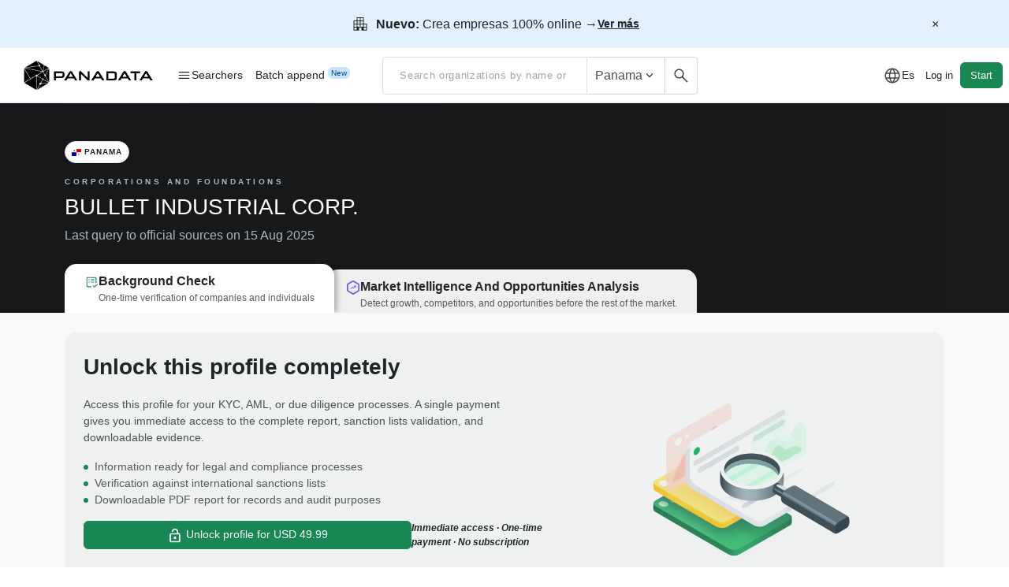

--- FILE ---
content_type: text/html; charset=utf-8
request_url: https://www.panadata.net/en/organizaciones/id_MERCANTIL_Folio_N_735205_S
body_size: 23189
content:
<!DOCTYPE html>
<html lang='en'>
<head>
<meta charset='utf-8'>
<meta content='width=device-width, initial-scale=1.0' name='viewport'>
<meta content='IE=edge' http-equiv='X-UA-Compatible'>
<script type="text/javascript">window.NREUM||(NREUM={});NREUM.info={"beacon":"bam.nr-data.net","errorBeacon":"bam.nr-data.net","licenseKey":"15f6c78510","applicationID":"701050613","transactionName":"d1ZdRENfWVpSRkoLR1NYXVlLUUFfWFoWS0ZcVkQ=","queueTime":1,"applicationTime":41,"agent":""}</script>
<script type="text/javascript">(window.NREUM||(NREUM={})).init={ajax:{deny_list:["bam.nr-data.net"]},feature_flags:["soft_nav"]};(window.NREUM||(NREUM={})).loader_config={licenseKey:"15f6c78510",applicationID:"701050613",browserID:"772276256"};;/*! For license information please see nr-loader-rum-1.308.0.min.js.LICENSE.txt */
(()=>{var e,t,r={163:(e,t,r)=>{"use strict";r.d(t,{j:()=>E});var n=r(384),i=r(1741);var a=r(2555);r(860).K7.genericEvents;const s="experimental.resources",o="register",c=e=>{if(!e||"string"!=typeof e)return!1;try{document.createDocumentFragment().querySelector(e)}catch{return!1}return!0};var d=r(2614),u=r(944),l=r(8122);const f="[data-nr-mask]",g=e=>(0,l.a)(e,(()=>{const e={feature_flags:[],experimental:{allow_registered_children:!1,resources:!1},mask_selector:"*",block_selector:"[data-nr-block]",mask_input_options:{color:!1,date:!1,"datetime-local":!1,email:!1,month:!1,number:!1,range:!1,search:!1,tel:!1,text:!1,time:!1,url:!1,week:!1,textarea:!1,select:!1,password:!0}};return{ajax:{deny_list:void 0,block_internal:!0,enabled:!0,autoStart:!0},api:{get allow_registered_children(){return e.feature_flags.includes(o)||e.experimental.allow_registered_children},set allow_registered_children(t){e.experimental.allow_registered_children=t},duplicate_registered_data:!1},browser_consent_mode:{enabled:!1},distributed_tracing:{enabled:void 0,exclude_newrelic_header:void 0,cors_use_newrelic_header:void 0,cors_use_tracecontext_headers:void 0,allowed_origins:void 0},get feature_flags(){return e.feature_flags},set feature_flags(t){e.feature_flags=t},generic_events:{enabled:!0,autoStart:!0},harvest:{interval:30},jserrors:{enabled:!0,autoStart:!0},logging:{enabled:!0,autoStart:!0},metrics:{enabled:!0,autoStart:!0},obfuscate:void 0,page_action:{enabled:!0},page_view_event:{enabled:!0,autoStart:!0},page_view_timing:{enabled:!0,autoStart:!0},performance:{capture_marks:!1,capture_measures:!1,capture_detail:!0,resources:{get enabled(){return e.feature_flags.includes(s)||e.experimental.resources},set enabled(t){e.experimental.resources=t},asset_types:[],first_party_domains:[],ignore_newrelic:!0}},privacy:{cookies_enabled:!0},proxy:{assets:void 0,beacon:void 0},session:{expiresMs:d.wk,inactiveMs:d.BB},session_replay:{autoStart:!0,enabled:!1,preload:!1,sampling_rate:10,error_sampling_rate:100,collect_fonts:!1,inline_images:!1,fix_stylesheets:!0,mask_all_inputs:!0,get mask_text_selector(){return e.mask_selector},set mask_text_selector(t){c(t)?e.mask_selector="".concat(t,",").concat(f):""===t||null===t?e.mask_selector=f:(0,u.R)(5,t)},get block_class(){return"nr-block"},get ignore_class(){return"nr-ignore"},get mask_text_class(){return"nr-mask"},get block_selector(){return e.block_selector},set block_selector(t){c(t)?e.block_selector+=",".concat(t):""!==t&&(0,u.R)(6,t)},get mask_input_options(){return e.mask_input_options},set mask_input_options(t){t&&"object"==typeof t?e.mask_input_options={...t,password:!0}:(0,u.R)(7,t)}},session_trace:{enabled:!0,autoStart:!0},soft_navigations:{enabled:!0,autoStart:!0},spa:{enabled:!0,autoStart:!0},ssl:void 0,user_actions:{enabled:!0,elementAttributes:["id","className","tagName","type"]}}})());var p=r(6154),m=r(9324);let h=0;const v={buildEnv:m.F3,distMethod:m.Xs,version:m.xv,originTime:p.WN},b={consented:!1},y={appMetadata:{},get consented(){return this.session?.state?.consent||b.consented},set consented(e){b.consented=e},customTransaction:void 0,denyList:void 0,disabled:!1,harvester:void 0,isolatedBacklog:!1,isRecording:!1,loaderType:void 0,maxBytes:3e4,obfuscator:void 0,onerror:void 0,ptid:void 0,releaseIds:{},session:void 0,timeKeeper:void 0,registeredEntities:[],jsAttributesMetadata:{bytes:0},get harvestCount(){return++h}},_=e=>{const t=(0,l.a)(e,y),r=Object.keys(v).reduce((e,t)=>(e[t]={value:v[t],writable:!1,configurable:!0,enumerable:!0},e),{});return Object.defineProperties(t,r)};var w=r(5701);const x=e=>{const t=e.startsWith("http");e+="/",r.p=t?e:"https://"+e};var R=r(7836),k=r(3241);const A={accountID:void 0,trustKey:void 0,agentID:void 0,licenseKey:void 0,applicationID:void 0,xpid:void 0},S=e=>(0,l.a)(e,A),T=new Set;function E(e,t={},r,s){let{init:o,info:c,loader_config:d,runtime:u={},exposed:l=!0}=t;if(!c){const e=(0,n.pV)();o=e.init,c=e.info,d=e.loader_config}e.init=g(o||{}),e.loader_config=S(d||{}),c.jsAttributes??={},p.bv&&(c.jsAttributes.isWorker=!0),e.info=(0,a.D)(c);const f=e.init,m=[c.beacon,c.errorBeacon];T.has(e.agentIdentifier)||(f.proxy.assets&&(x(f.proxy.assets),m.push(f.proxy.assets)),f.proxy.beacon&&m.push(f.proxy.beacon),e.beacons=[...m],function(e){const t=(0,n.pV)();Object.getOwnPropertyNames(i.W.prototype).forEach(r=>{const n=i.W.prototype[r];if("function"!=typeof n||"constructor"===n)return;let a=t[r];e[r]&&!1!==e.exposed&&"micro-agent"!==e.runtime?.loaderType&&(t[r]=(...t)=>{const n=e[r](...t);return a?a(...t):n})})}(e),(0,n.US)("activatedFeatures",w.B)),u.denyList=[...f.ajax.deny_list||[],...f.ajax.block_internal?m:[]],u.ptid=e.agentIdentifier,u.loaderType=r,e.runtime=_(u),T.has(e.agentIdentifier)||(e.ee=R.ee.get(e.agentIdentifier),e.exposed=l,(0,k.W)({agentIdentifier:e.agentIdentifier,drained:!!w.B?.[e.agentIdentifier],type:"lifecycle",name:"initialize",feature:void 0,data:e.config})),T.add(e.agentIdentifier)}},384:(e,t,r)=>{"use strict";r.d(t,{NT:()=>s,US:()=>u,Zm:()=>o,bQ:()=>d,dV:()=>c,pV:()=>l});var n=r(6154),i=r(1863),a=r(1910);const s={beacon:"bam.nr-data.net",errorBeacon:"bam.nr-data.net"};function o(){return n.gm.NREUM||(n.gm.NREUM={}),void 0===n.gm.newrelic&&(n.gm.newrelic=n.gm.NREUM),n.gm.NREUM}function c(){let e=o();return e.o||(e.o={ST:n.gm.setTimeout,SI:n.gm.setImmediate||n.gm.setInterval,CT:n.gm.clearTimeout,XHR:n.gm.XMLHttpRequest,REQ:n.gm.Request,EV:n.gm.Event,PR:n.gm.Promise,MO:n.gm.MutationObserver,FETCH:n.gm.fetch,WS:n.gm.WebSocket},(0,a.i)(...Object.values(e.o))),e}function d(e,t){let r=o();r.initializedAgents??={},t.initializedAt={ms:(0,i.t)(),date:new Date},r.initializedAgents[e]=t}function u(e,t){o()[e]=t}function l(){return function(){let e=o();const t=e.info||{};e.info={beacon:s.beacon,errorBeacon:s.errorBeacon,...t}}(),function(){let e=o();const t=e.init||{};e.init={...t}}(),c(),function(){let e=o();const t=e.loader_config||{};e.loader_config={...t}}(),o()}},782:(e,t,r)=>{"use strict";r.d(t,{T:()=>n});const n=r(860).K7.pageViewTiming},860:(e,t,r)=>{"use strict";r.d(t,{$J:()=>u,K7:()=>c,P3:()=>d,XX:()=>i,Yy:()=>o,df:()=>a,qY:()=>n,v4:()=>s});const n="events",i="jserrors",a="browser/blobs",s="rum",o="browser/logs",c={ajax:"ajax",genericEvents:"generic_events",jserrors:i,logging:"logging",metrics:"metrics",pageAction:"page_action",pageViewEvent:"page_view_event",pageViewTiming:"page_view_timing",sessionReplay:"session_replay",sessionTrace:"session_trace",softNav:"soft_navigations",spa:"spa"},d={[c.pageViewEvent]:1,[c.pageViewTiming]:2,[c.metrics]:3,[c.jserrors]:4,[c.spa]:5,[c.ajax]:6,[c.sessionTrace]:7,[c.softNav]:8,[c.sessionReplay]:9,[c.logging]:10,[c.genericEvents]:11},u={[c.pageViewEvent]:s,[c.pageViewTiming]:n,[c.ajax]:n,[c.spa]:n,[c.softNav]:n,[c.metrics]:i,[c.jserrors]:i,[c.sessionTrace]:a,[c.sessionReplay]:a,[c.logging]:o,[c.genericEvents]:"ins"}},944:(e,t,r)=>{"use strict";r.d(t,{R:()=>i});var n=r(3241);function i(e,t){"function"==typeof console.debug&&(console.debug("New Relic Warning: https://github.com/newrelic/newrelic-browser-agent/blob/main/docs/warning-codes.md#".concat(e),t),(0,n.W)({agentIdentifier:null,drained:null,type:"data",name:"warn",feature:"warn",data:{code:e,secondary:t}}))}},1687:(e,t,r)=>{"use strict";r.d(t,{Ak:()=>d,Ze:()=>f,x3:()=>u});var n=r(3241),i=r(7836),a=r(3606),s=r(860),o=r(2646);const c={};function d(e,t){const r={staged:!1,priority:s.P3[t]||0};l(e),c[e].get(t)||c[e].set(t,r)}function u(e,t){e&&c[e]&&(c[e].get(t)&&c[e].delete(t),p(e,t,!1),c[e].size&&g(e))}function l(e){if(!e)throw new Error("agentIdentifier required");c[e]||(c[e]=new Map)}function f(e="",t="feature",r=!1){if(l(e),!e||!c[e].get(t)||r)return p(e,t);c[e].get(t).staged=!0,g(e)}function g(e){const t=Array.from(c[e]);t.every(([e,t])=>t.staged)&&(t.sort((e,t)=>e[1].priority-t[1].priority),t.forEach(([t])=>{c[e].delete(t),p(e,t)}))}function p(e,t,r=!0){const s=e?i.ee.get(e):i.ee,c=a.i.handlers;if(!s.aborted&&s.backlog&&c){if((0,n.W)({agentIdentifier:e,type:"lifecycle",name:"drain",feature:t}),r){const e=s.backlog[t],r=c[t];if(r){for(let t=0;e&&t<e.length;++t)m(e[t],r);Object.entries(r).forEach(([e,t])=>{Object.values(t||{}).forEach(t=>{t[0]?.on&&t[0]?.context()instanceof o.y&&t[0].on(e,t[1])})})}}s.isolatedBacklog||delete c[t],s.backlog[t]=null,s.emit("drain-"+t,[])}}function m(e,t){var r=e[1];Object.values(t[r]||{}).forEach(t=>{var r=e[0];if(t[0]===r){var n=t[1],i=e[3],a=e[2];n.apply(i,a)}})}},1738:(e,t,r)=>{"use strict";r.d(t,{U:()=>g,Y:()=>f});var n=r(3241),i=r(9908),a=r(1863),s=r(944),o=r(5701),c=r(3969),d=r(8362),u=r(860),l=r(4261);function f(e,t,r,a){const f=a||r;!f||f[e]&&f[e]!==d.d.prototype[e]||(f[e]=function(){(0,i.p)(c.xV,["API/"+e+"/called"],void 0,u.K7.metrics,r.ee),(0,n.W)({agentIdentifier:r.agentIdentifier,drained:!!o.B?.[r.agentIdentifier],type:"data",name:"api",feature:l.Pl+e,data:{}});try{return t.apply(this,arguments)}catch(e){(0,s.R)(23,e)}})}function g(e,t,r,n,s){const o=e.info;null===r?delete o.jsAttributes[t]:o.jsAttributes[t]=r,(s||null===r)&&(0,i.p)(l.Pl+n,[(0,a.t)(),t,r],void 0,"session",e.ee)}},1741:(e,t,r)=>{"use strict";r.d(t,{W:()=>a});var n=r(944),i=r(4261);class a{#e(e,...t){if(this[e]!==a.prototype[e])return this[e](...t);(0,n.R)(35,e)}addPageAction(e,t){return this.#e(i.hG,e,t)}register(e){return this.#e(i.eY,e)}recordCustomEvent(e,t){return this.#e(i.fF,e,t)}setPageViewName(e,t){return this.#e(i.Fw,e,t)}setCustomAttribute(e,t,r){return this.#e(i.cD,e,t,r)}noticeError(e,t){return this.#e(i.o5,e,t)}setUserId(e,t=!1){return this.#e(i.Dl,e,t)}setApplicationVersion(e){return this.#e(i.nb,e)}setErrorHandler(e){return this.#e(i.bt,e)}addRelease(e,t){return this.#e(i.k6,e,t)}log(e,t){return this.#e(i.$9,e,t)}start(){return this.#e(i.d3)}finished(e){return this.#e(i.BL,e)}recordReplay(){return this.#e(i.CH)}pauseReplay(){return this.#e(i.Tb)}addToTrace(e){return this.#e(i.U2,e)}setCurrentRouteName(e){return this.#e(i.PA,e)}interaction(e){return this.#e(i.dT,e)}wrapLogger(e,t,r){return this.#e(i.Wb,e,t,r)}measure(e,t){return this.#e(i.V1,e,t)}consent(e){return this.#e(i.Pv,e)}}},1863:(e,t,r)=>{"use strict";function n(){return Math.floor(performance.now())}r.d(t,{t:()=>n})},1910:(e,t,r)=>{"use strict";r.d(t,{i:()=>a});var n=r(944);const i=new Map;function a(...e){return e.every(e=>{if(i.has(e))return i.get(e);const t="function"==typeof e?e.toString():"",r=t.includes("[native code]"),a=t.includes("nrWrapper");return r||a||(0,n.R)(64,e?.name||t),i.set(e,r),r})}},2555:(e,t,r)=>{"use strict";r.d(t,{D:()=>o,f:()=>s});var n=r(384),i=r(8122);const a={beacon:n.NT.beacon,errorBeacon:n.NT.errorBeacon,licenseKey:void 0,applicationID:void 0,sa:void 0,queueTime:void 0,applicationTime:void 0,ttGuid:void 0,user:void 0,account:void 0,product:void 0,extra:void 0,jsAttributes:{},userAttributes:void 0,atts:void 0,transactionName:void 0,tNamePlain:void 0};function s(e){try{return!!e.licenseKey&&!!e.errorBeacon&&!!e.applicationID}catch(e){return!1}}const o=e=>(0,i.a)(e,a)},2614:(e,t,r)=>{"use strict";r.d(t,{BB:()=>s,H3:()=>n,g:()=>d,iL:()=>c,tS:()=>o,uh:()=>i,wk:()=>a});const n="NRBA",i="SESSION",a=144e5,s=18e5,o={STARTED:"session-started",PAUSE:"session-pause",RESET:"session-reset",RESUME:"session-resume",UPDATE:"session-update"},c={SAME_TAB:"same-tab",CROSS_TAB:"cross-tab"},d={OFF:0,FULL:1,ERROR:2}},2646:(e,t,r)=>{"use strict";r.d(t,{y:()=>n});class n{constructor(e){this.contextId=e}}},2843:(e,t,r)=>{"use strict";r.d(t,{G:()=>a,u:()=>i});var n=r(3878);function i(e,t=!1,r,i){(0,n.DD)("visibilitychange",function(){if(t)return void("hidden"===document.visibilityState&&e());e(document.visibilityState)},r,i)}function a(e,t,r){(0,n.sp)("pagehide",e,t,r)}},3241:(e,t,r)=>{"use strict";r.d(t,{W:()=>a});var n=r(6154);const i="newrelic";function a(e={}){try{n.gm.dispatchEvent(new CustomEvent(i,{detail:e}))}catch(e){}}},3606:(e,t,r)=>{"use strict";r.d(t,{i:()=>a});var n=r(9908);a.on=s;var i=a.handlers={};function a(e,t,r,a){s(a||n.d,i,e,t,r)}function s(e,t,r,i,a){a||(a="feature"),e||(e=n.d);var s=t[a]=t[a]||{};(s[r]=s[r]||[]).push([e,i])}},3878:(e,t,r)=>{"use strict";function n(e,t){return{capture:e,passive:!1,signal:t}}function i(e,t,r=!1,i){window.addEventListener(e,t,n(r,i))}function a(e,t,r=!1,i){document.addEventListener(e,t,n(r,i))}r.d(t,{DD:()=>a,jT:()=>n,sp:()=>i})},3969:(e,t,r)=>{"use strict";r.d(t,{TZ:()=>n,XG:()=>o,rs:()=>i,xV:()=>s,z_:()=>a});const n=r(860).K7.metrics,i="sm",a="cm",s="storeSupportabilityMetrics",o="storeEventMetrics"},4234:(e,t,r)=>{"use strict";r.d(t,{W:()=>a});var n=r(7836),i=r(1687);class a{constructor(e,t){this.agentIdentifier=e,this.ee=n.ee.get(e),this.featureName=t,this.blocked=!1}deregisterDrain(){(0,i.x3)(this.agentIdentifier,this.featureName)}}},4261:(e,t,r)=>{"use strict";r.d(t,{$9:()=>d,BL:()=>o,CH:()=>g,Dl:()=>_,Fw:()=>y,PA:()=>h,Pl:()=>n,Pv:()=>k,Tb:()=>l,U2:()=>a,V1:()=>R,Wb:()=>x,bt:()=>b,cD:()=>v,d3:()=>w,dT:()=>c,eY:()=>p,fF:()=>f,hG:()=>i,k6:()=>s,nb:()=>m,o5:()=>u});const n="api-",i="addPageAction",a="addToTrace",s="addRelease",o="finished",c="interaction",d="log",u="noticeError",l="pauseReplay",f="recordCustomEvent",g="recordReplay",p="register",m="setApplicationVersion",h="setCurrentRouteName",v="setCustomAttribute",b="setErrorHandler",y="setPageViewName",_="setUserId",w="start",x="wrapLogger",R="measure",k="consent"},5289:(e,t,r)=>{"use strict";r.d(t,{GG:()=>s,Qr:()=>c,sB:()=>o});var n=r(3878),i=r(6389);function a(){return"undefined"==typeof document||"complete"===document.readyState}function s(e,t){if(a())return e();const r=(0,i.J)(e),s=setInterval(()=>{a()&&(clearInterval(s),r())},500);(0,n.sp)("load",r,t)}function o(e){if(a())return e();(0,n.DD)("DOMContentLoaded",e)}function c(e){if(a())return e();(0,n.sp)("popstate",e)}},5607:(e,t,r)=>{"use strict";r.d(t,{W:()=>n});const n=(0,r(9566).bz)()},5701:(e,t,r)=>{"use strict";r.d(t,{B:()=>a,t:()=>s});var n=r(3241);const i=new Set,a={};function s(e,t){const r=t.agentIdentifier;a[r]??={},e&&"object"==typeof e&&(i.has(r)||(t.ee.emit("rumresp",[e]),a[r]=e,i.add(r),(0,n.W)({agentIdentifier:r,loaded:!0,drained:!0,type:"lifecycle",name:"load",feature:void 0,data:e})))}},6154:(e,t,r)=>{"use strict";r.d(t,{OF:()=>c,RI:()=>i,WN:()=>u,bv:()=>a,eN:()=>l,gm:()=>s,mw:()=>o,sb:()=>d});var n=r(1863);const i="undefined"!=typeof window&&!!window.document,a="undefined"!=typeof WorkerGlobalScope&&("undefined"!=typeof self&&self instanceof WorkerGlobalScope&&self.navigator instanceof WorkerNavigator||"undefined"!=typeof globalThis&&globalThis instanceof WorkerGlobalScope&&globalThis.navigator instanceof WorkerNavigator),s=i?window:"undefined"!=typeof WorkerGlobalScope&&("undefined"!=typeof self&&self instanceof WorkerGlobalScope&&self||"undefined"!=typeof globalThis&&globalThis instanceof WorkerGlobalScope&&globalThis),o=Boolean("hidden"===s?.document?.visibilityState),c=/iPad|iPhone|iPod/.test(s.navigator?.userAgent),d=c&&"undefined"==typeof SharedWorker,u=((()=>{const e=s.navigator?.userAgent?.match(/Firefox[/\s](\d+\.\d+)/);Array.isArray(e)&&e.length>=2&&e[1]})(),Date.now()-(0,n.t)()),l=()=>"undefined"!=typeof PerformanceNavigationTiming&&s?.performance?.getEntriesByType("navigation")?.[0]?.responseStart},6389:(e,t,r)=>{"use strict";function n(e,t=500,r={}){const n=r?.leading||!1;let i;return(...r)=>{n&&void 0===i&&(e.apply(this,r),i=setTimeout(()=>{i=clearTimeout(i)},t)),n||(clearTimeout(i),i=setTimeout(()=>{e.apply(this,r)},t))}}function i(e){let t=!1;return(...r)=>{t||(t=!0,e.apply(this,r))}}r.d(t,{J:()=>i,s:()=>n})},6630:(e,t,r)=>{"use strict";r.d(t,{T:()=>n});const n=r(860).K7.pageViewEvent},7699:(e,t,r)=>{"use strict";r.d(t,{It:()=>a,KC:()=>o,No:()=>i,qh:()=>s});var n=r(860);const i=16e3,a=1e6,s="SESSION_ERROR",o={[n.K7.logging]:!0,[n.K7.genericEvents]:!1,[n.K7.jserrors]:!1,[n.K7.ajax]:!1}},7836:(e,t,r)=>{"use strict";r.d(t,{P:()=>o,ee:()=>c});var n=r(384),i=r(8990),a=r(2646),s=r(5607);const o="nr@context:".concat(s.W),c=function e(t,r){var n={},s={},u={},l=!1;try{l=16===r.length&&d.initializedAgents?.[r]?.runtime.isolatedBacklog}catch(e){}var f={on:p,addEventListener:p,removeEventListener:function(e,t){var r=n[e];if(!r)return;for(var i=0;i<r.length;i++)r[i]===t&&r.splice(i,1)},emit:function(e,r,n,i,a){!1!==a&&(a=!0);if(c.aborted&&!i)return;t&&a&&t.emit(e,r,n);var o=g(n);m(e).forEach(e=>{e.apply(o,r)});var d=v()[s[e]];d&&d.push([f,e,r,o]);return o},get:h,listeners:m,context:g,buffer:function(e,t){const r=v();if(t=t||"feature",f.aborted)return;Object.entries(e||{}).forEach(([e,n])=>{s[n]=t,t in r||(r[t]=[])})},abort:function(){f._aborted=!0,Object.keys(f.backlog).forEach(e=>{delete f.backlog[e]})},isBuffering:function(e){return!!v()[s[e]]},debugId:r,backlog:l?{}:t&&"object"==typeof t.backlog?t.backlog:{},isolatedBacklog:l};return Object.defineProperty(f,"aborted",{get:()=>{let e=f._aborted||!1;return e||(t&&(e=t.aborted),e)}}),f;function g(e){return e&&e instanceof a.y?e:e?(0,i.I)(e,o,()=>new a.y(o)):new a.y(o)}function p(e,t){n[e]=m(e).concat(t)}function m(e){return n[e]||[]}function h(t){return u[t]=u[t]||e(f,t)}function v(){return f.backlog}}(void 0,"globalEE"),d=(0,n.Zm)();d.ee||(d.ee=c)},8122:(e,t,r)=>{"use strict";r.d(t,{a:()=>i});var n=r(944);function i(e,t){try{if(!e||"object"!=typeof e)return(0,n.R)(3);if(!t||"object"!=typeof t)return(0,n.R)(4);const r=Object.create(Object.getPrototypeOf(t),Object.getOwnPropertyDescriptors(t)),a=0===Object.keys(r).length?e:r;for(let s in a)if(void 0!==e[s])try{if(null===e[s]){r[s]=null;continue}Array.isArray(e[s])&&Array.isArray(t[s])?r[s]=Array.from(new Set([...e[s],...t[s]])):"object"==typeof e[s]&&"object"==typeof t[s]?r[s]=i(e[s],t[s]):r[s]=e[s]}catch(e){r[s]||(0,n.R)(1,e)}return r}catch(e){(0,n.R)(2,e)}}},8362:(e,t,r)=>{"use strict";r.d(t,{d:()=>a});var n=r(9566),i=r(1741);class a extends i.W{agentIdentifier=(0,n.LA)(16)}},8374:(e,t,r)=>{r.nc=(()=>{try{return document?.currentScript?.nonce}catch(e){}return""})()},8990:(e,t,r)=>{"use strict";r.d(t,{I:()=>i});var n=Object.prototype.hasOwnProperty;function i(e,t,r){if(n.call(e,t))return e[t];var i=r();if(Object.defineProperty&&Object.keys)try{return Object.defineProperty(e,t,{value:i,writable:!0,enumerable:!1}),i}catch(e){}return e[t]=i,i}},9324:(e,t,r)=>{"use strict";r.d(t,{F3:()=>i,Xs:()=>a,xv:()=>n});const n="1.308.0",i="PROD",a="CDN"},9566:(e,t,r)=>{"use strict";r.d(t,{LA:()=>o,bz:()=>s});var n=r(6154);const i="xxxxxxxx-xxxx-4xxx-yxxx-xxxxxxxxxxxx";function a(e,t){return e?15&e[t]:16*Math.random()|0}function s(){const e=n.gm?.crypto||n.gm?.msCrypto;let t,r=0;return e&&e.getRandomValues&&(t=e.getRandomValues(new Uint8Array(30))),i.split("").map(e=>"x"===e?a(t,r++).toString(16):"y"===e?(3&a()|8).toString(16):e).join("")}function o(e){const t=n.gm?.crypto||n.gm?.msCrypto;let r,i=0;t&&t.getRandomValues&&(r=t.getRandomValues(new Uint8Array(e)));const s=[];for(var o=0;o<e;o++)s.push(a(r,i++).toString(16));return s.join("")}},9908:(e,t,r)=>{"use strict";r.d(t,{d:()=>n,p:()=>i});var n=r(7836).ee.get("handle");function i(e,t,r,i,a){a?(a.buffer([e],i),a.emit(e,t,r)):(n.buffer([e],i),n.emit(e,t,r))}}},n={};function i(e){var t=n[e];if(void 0!==t)return t.exports;var a=n[e]={exports:{}};return r[e](a,a.exports,i),a.exports}i.m=r,i.d=(e,t)=>{for(var r in t)i.o(t,r)&&!i.o(e,r)&&Object.defineProperty(e,r,{enumerable:!0,get:t[r]})},i.f={},i.e=e=>Promise.all(Object.keys(i.f).reduce((t,r)=>(i.f[r](e,t),t),[])),i.u=e=>"nr-rum-1.308.0.min.js",i.o=(e,t)=>Object.prototype.hasOwnProperty.call(e,t),e={},t="NRBA-1.308.0.PROD:",i.l=(r,n,a,s)=>{if(e[r])e[r].push(n);else{var o,c;if(void 0!==a)for(var d=document.getElementsByTagName("script"),u=0;u<d.length;u++){var l=d[u];if(l.getAttribute("src")==r||l.getAttribute("data-webpack")==t+a){o=l;break}}if(!o){c=!0;var f={296:"sha512-+MIMDsOcckGXa1EdWHqFNv7P+JUkd5kQwCBr3KE6uCvnsBNUrdSt4a/3/L4j4TxtnaMNjHpza2/erNQbpacJQA=="};(o=document.createElement("script")).charset="utf-8",i.nc&&o.setAttribute("nonce",i.nc),o.setAttribute("data-webpack",t+a),o.src=r,0!==o.src.indexOf(window.location.origin+"/")&&(o.crossOrigin="anonymous"),f[s]&&(o.integrity=f[s])}e[r]=[n];var g=(t,n)=>{o.onerror=o.onload=null,clearTimeout(p);var i=e[r];if(delete e[r],o.parentNode&&o.parentNode.removeChild(o),i&&i.forEach(e=>e(n)),t)return t(n)},p=setTimeout(g.bind(null,void 0,{type:"timeout",target:o}),12e4);o.onerror=g.bind(null,o.onerror),o.onload=g.bind(null,o.onload),c&&document.head.appendChild(o)}},i.r=e=>{"undefined"!=typeof Symbol&&Symbol.toStringTag&&Object.defineProperty(e,Symbol.toStringTag,{value:"Module"}),Object.defineProperty(e,"__esModule",{value:!0})},i.p="https://js-agent.newrelic.com/",(()=>{var e={374:0,840:0};i.f.j=(t,r)=>{var n=i.o(e,t)?e[t]:void 0;if(0!==n)if(n)r.push(n[2]);else{var a=new Promise((r,i)=>n=e[t]=[r,i]);r.push(n[2]=a);var s=i.p+i.u(t),o=new Error;i.l(s,r=>{if(i.o(e,t)&&(0!==(n=e[t])&&(e[t]=void 0),n)){var a=r&&("load"===r.type?"missing":r.type),s=r&&r.target&&r.target.src;o.message="Loading chunk "+t+" failed: ("+a+": "+s+")",o.name="ChunkLoadError",o.type=a,o.request=s,n[1](o)}},"chunk-"+t,t)}};var t=(t,r)=>{var n,a,[s,o,c]=r,d=0;if(s.some(t=>0!==e[t])){for(n in o)i.o(o,n)&&(i.m[n]=o[n]);if(c)c(i)}for(t&&t(r);d<s.length;d++)a=s[d],i.o(e,a)&&e[a]&&e[a][0](),e[a]=0},r=self["webpackChunk:NRBA-1.308.0.PROD"]=self["webpackChunk:NRBA-1.308.0.PROD"]||[];r.forEach(t.bind(null,0)),r.push=t.bind(null,r.push.bind(r))})(),(()=>{"use strict";i(8374);var e=i(8362),t=i(860);const r=Object.values(t.K7);var n=i(163);var a=i(9908),s=i(1863),o=i(4261),c=i(1738);var d=i(1687),u=i(4234),l=i(5289),f=i(6154),g=i(944),p=i(384);const m=e=>f.RI&&!0===e?.privacy.cookies_enabled;function h(e){return!!(0,p.dV)().o.MO&&m(e)&&!0===e?.session_trace.enabled}var v=i(6389),b=i(7699);class y extends u.W{constructor(e,t){super(e.agentIdentifier,t),this.agentRef=e,this.abortHandler=void 0,this.featAggregate=void 0,this.loadedSuccessfully=void 0,this.onAggregateImported=new Promise(e=>{this.loadedSuccessfully=e}),this.deferred=Promise.resolve(),!1===e.init[this.featureName].autoStart?this.deferred=new Promise((t,r)=>{this.ee.on("manual-start-all",(0,v.J)(()=>{(0,d.Ak)(e.agentIdentifier,this.featureName),t()}))}):(0,d.Ak)(e.agentIdentifier,t)}importAggregator(e,t,r={}){if(this.featAggregate)return;const n=async()=>{let n;await this.deferred;try{if(m(e.init)){const{setupAgentSession:t}=await i.e(296).then(i.bind(i,3305));n=t(e)}}catch(e){(0,g.R)(20,e),this.ee.emit("internal-error",[e]),(0,a.p)(b.qh,[e],void 0,this.featureName,this.ee)}try{if(!this.#t(this.featureName,n,e.init))return(0,d.Ze)(this.agentIdentifier,this.featureName),void this.loadedSuccessfully(!1);const{Aggregate:i}=await t();this.featAggregate=new i(e,r),e.runtime.harvester.initializedAggregates.push(this.featAggregate),this.loadedSuccessfully(!0)}catch(e){(0,g.R)(34,e),this.abortHandler?.(),(0,d.Ze)(this.agentIdentifier,this.featureName,!0),this.loadedSuccessfully(!1),this.ee&&this.ee.abort()}};f.RI?(0,l.GG)(()=>n(),!0):n()}#t(e,r,n){if(this.blocked)return!1;switch(e){case t.K7.sessionReplay:return h(n)&&!!r;case t.K7.sessionTrace:return!!r;default:return!0}}}var _=i(6630),w=i(2614),x=i(3241);class R extends y{static featureName=_.T;constructor(e){var t;super(e,_.T),this.setupInspectionEvents(e.agentIdentifier),t=e,(0,c.Y)(o.Fw,function(e,r){"string"==typeof e&&("/"!==e.charAt(0)&&(e="/"+e),t.runtime.customTransaction=(r||"http://custom.transaction")+e,(0,a.p)(o.Pl+o.Fw,[(0,s.t)()],void 0,void 0,t.ee))},t),this.importAggregator(e,()=>i.e(296).then(i.bind(i,3943)))}setupInspectionEvents(e){const t=(t,r)=>{t&&(0,x.W)({agentIdentifier:e,timeStamp:t.timeStamp,loaded:"complete"===t.target.readyState,type:"window",name:r,data:t.target.location+""})};(0,l.sB)(e=>{t(e,"DOMContentLoaded")}),(0,l.GG)(e=>{t(e,"load")}),(0,l.Qr)(e=>{t(e,"navigate")}),this.ee.on(w.tS.UPDATE,(t,r)=>{(0,x.W)({agentIdentifier:e,type:"lifecycle",name:"session",data:r})})}}class k extends e.d{constructor(e){var t;(super(),f.gm)?(this.features={},(0,p.bQ)(this.agentIdentifier,this),this.desiredFeatures=new Set(e.features||[]),this.desiredFeatures.add(R),(0,n.j)(this,e,e.loaderType||"agent"),t=this,(0,c.Y)(o.cD,function(e,r,n=!1){if("string"==typeof e){if(["string","number","boolean"].includes(typeof r)||null===r)return(0,c.U)(t,e,r,o.cD,n);(0,g.R)(40,typeof r)}else(0,g.R)(39,typeof e)},t),function(e){(0,c.Y)(o.Dl,function(t,r=!1){if("string"!=typeof t&&null!==t)return void(0,g.R)(41,typeof t);const n=e.info.jsAttributes["enduser.id"];r&&null!=n&&n!==t?(0,a.p)(o.Pl+"setUserIdAndResetSession",[t],void 0,"session",e.ee):(0,c.U)(e,"enduser.id",t,o.Dl,!0)},e)}(this),function(e){(0,c.Y)(o.nb,function(t){if("string"==typeof t||null===t)return(0,c.U)(e,"application.version",t,o.nb,!1);(0,g.R)(42,typeof t)},e)}(this),function(e){(0,c.Y)(o.d3,function(){e.ee.emit("manual-start-all")},e)}(this),function(e){(0,c.Y)(o.Pv,function(t=!0){if("boolean"==typeof t){if((0,a.p)(o.Pl+o.Pv,[t],void 0,"session",e.ee),e.runtime.consented=t,t){const t=e.features.page_view_event;t.onAggregateImported.then(e=>{const r=t.featAggregate;e&&!r.sentRum&&r.sendRum()})}}else(0,g.R)(65,typeof t)},e)}(this),this.run()):(0,g.R)(21)}get config(){return{info:this.info,init:this.init,loader_config:this.loader_config,runtime:this.runtime}}get api(){return this}run(){try{const e=function(e){const t={};return r.forEach(r=>{t[r]=!!e[r]?.enabled}),t}(this.init),n=[...this.desiredFeatures];n.sort((e,r)=>t.P3[e.featureName]-t.P3[r.featureName]),n.forEach(r=>{if(!e[r.featureName]&&r.featureName!==t.K7.pageViewEvent)return;if(r.featureName===t.K7.spa)return void(0,g.R)(67);const n=function(e){switch(e){case t.K7.ajax:return[t.K7.jserrors];case t.K7.sessionTrace:return[t.K7.ajax,t.K7.pageViewEvent];case t.K7.sessionReplay:return[t.K7.sessionTrace];case t.K7.pageViewTiming:return[t.K7.pageViewEvent];default:return[]}}(r.featureName).filter(e=>!(e in this.features));n.length>0&&(0,g.R)(36,{targetFeature:r.featureName,missingDependencies:n}),this.features[r.featureName]=new r(this)})}catch(e){(0,g.R)(22,e);for(const e in this.features)this.features[e].abortHandler?.();const t=(0,p.Zm)();delete t.initializedAgents[this.agentIdentifier]?.features,delete this.sharedAggregator;return t.ee.get(this.agentIdentifier).abort(),!1}}}var A=i(2843),S=i(782);class T extends y{static featureName=S.T;constructor(e){super(e,S.T),f.RI&&((0,A.u)(()=>(0,a.p)("docHidden",[(0,s.t)()],void 0,S.T,this.ee),!0),(0,A.G)(()=>(0,a.p)("winPagehide",[(0,s.t)()],void 0,S.T,this.ee)),this.importAggregator(e,()=>i.e(296).then(i.bind(i,2117))))}}var E=i(3969);class I extends y{static featureName=E.TZ;constructor(e){super(e,E.TZ),f.RI&&document.addEventListener("securitypolicyviolation",e=>{(0,a.p)(E.xV,["Generic/CSPViolation/Detected"],void 0,this.featureName,this.ee)}),this.importAggregator(e,()=>i.e(296).then(i.bind(i,9623)))}}new k({features:[R,T,I],loaderType:"lite"})})()})();</script>
<title>BULLET INDUSTRIAL CORP. | PANADATA</title>
<meta content='Download files from the Public Registry of Panama. Receive alerts. Look up for directors, operation permits, brands, imports, tenders and more.' name='description'>
<meta content='panama, bullet industrial corp., empresa, organización, datos empresariales, información corporativa' name='keywords'>
<meta content='PANADATA' name='author'>
<meta content='index, follow' name='robots'>
<link href='https://www.panadata.net/en/organizaciones/id_MERCANTIL_Folio_N_735205_S' rel='canonical'>
<link href='https://www.panadata.net/en/organizaciones/id_MERCANTIL_Folio_N_735205_S' hreflang='en' rel='alternate'>
<link href='https://www.panadata.net/es/organizaciones/id_MERCANTIL_Folio_N_735205_S' hreflang='es' rel='alternate'>
<link href='https://www.panadata.net/es/organizaciones/id_MERCANTIL_Folio_N_735205_S' hreflang='x-default' rel='alternate'>
<meta content='BULLET INDUSTRIAL CORP. | PANADATA' property='og:title'>
<meta content='Download files from the Public Registry of Panama. Receive alerts. Look up for directors, operation permits, brands, imports, tenders and more.' property='og:description'>
<meta content='https://www.panadata.net/en/organizaciones/id_MERCANTIL_Folio_N_735205_S' property='og:url'>
<meta content='business.business' property='og:type'>
<meta content='PANADATA' property='og:site_name'>
<meta content='en_US' property='og:locale'>
<meta content='summary_large_image' property='og:image:type'>
<meta content='1200' property='og:image:width'>
<meta content='630' property='og:image:height'>
<meta content='summary_large_image' name='twitter:card'>
<meta content='BULLET INDUSTRIAL CORP. | PANADATA' name='twitter:title'>
<meta content='Download files from the Public Registry of Panama. Receive alerts. Look up for directors, operation permits, brands, imports, tenders and more.' name='twitter:description'>
<meta content='@panadata' name='twitter:site'>
<meta content='@panadata' name='twitter:creator'>
<meta content='PANADATA - Business Intelligence Platform' name='application-name'>
<meta content='#ffffff' name='msapplication-TileColor'>
<meta content='#ffffff' name='theme-color'>
<meta content='business intelligence, company data, panama, colombia, ecuador, corporate information' name='keywords'>

<link href='https://analytics.google.com' rel='preconnect'>
<link href='https://www.google-analytics.com' rel='preconnect'>


<link href='https://cdn.jsdelivr.net' rel='preconnect'>
<link href='https://www.google.com' rel='preconnect'>
<link href='https://cdnjs.cloudflare.com' rel='preconnect'>
<link href='https://unpkg.com' rel='preconnect'>
<link href='https://d2h7aqhlz5l6g7.cloudfront.net' rel='preconnect'>
<link href='https://d335luupugsy2.cloudfront.net' rel='preconnect'>
<link href='https://analytics.google.com' rel='dns-prefetch'>
<link href='https://www.google-analytics.com' rel='dns-prefetch'>


<link href='https://cdn.jsdelivr.net' rel='dns-prefetch'>
<link href='https://www.google.com' rel='dns-prefetch'>
<link href='https://cdnjs.cloudflare.com' rel='dns-prefetch'>
<link href='https://unpkg.com' rel='dns-prefetch'>
<link href='https://d2h7aqhlz5l6g7.cloudfront.net' rel='dns-prefetch'>
<link href='https://d335luupugsy2.cloudfront.net' rel='dns-prefetch'>

<link rel="stylesheet" href="https://cdn.jsdelivr.net/npm/simple-datatables@latest/dist/style.css" media="print" onload="this.media=&#39;all&#39;" />
<style>
  /* Critical CSS for above-the-fold content */
  .mt-content { margin-top: 2rem; }
  .bg-bone { background-color: #f8f9fa; }
  .d-flex { display: flex; }
  .justify-content-end { justify-content: flex-end; }
  .align-items-center { align-items: center; }
  .my-2 { margin-top: 0.5rem; margin-bottom: 0.5rem; }
  .mb-sm-3 { margin-bottom: 1rem; }
  .ps-0 { padding-left: 0; }
  .row { display: flex; flex-wrap: wrap; margin-right: -15px; margin-left: -15px; }
  .mb-3 { margin-bottom: 1rem; }
  .size-10 { font-size: 0.625rem; }
  .text-gray-700 { color: #495057; }
  .text-uppercase { text-transform: uppercase; }
  .feature-letter-spacing { letter-spacing: 0.1em; }
  .font-weight-600 { font-weight: 600; }
  .h2 { font-size: 1.5rem; }
  .mb-0 { margin-bottom: 0; }
  .text-dark { color: #212529; }
  .font-weight-500 { font-weight: 500; }
  .size-22 { font-size: 1.375rem; }
  .size-sm-28 { font-size: 1.75rem; }
  .position-relative { position: relative; }
  .d-flex { display: flex; }
  .align-items-center { align-items: center; }
  .mb-2 { margin-bottom: 0.5rem; }
  .badge { display: inline-block; padding: 0.25em 0.4em; font-size: 75%; font-weight: 700; line-height: 1; text-align: center; white-space: nowrap; vertical-align: baseline; border-radius: 0.375rem; }
  .pill-danger { color: #fff; background-color: #dc3545; }
  .ms-2 { margin-left: 0.5rem; }
  .size-12 { font-size: 0.75rem; }
  .dropdown-menu { display: none; }
  .sidebar { margin-left: -16.2rem; }
</style>
<link as='style' href='/assets/app-7e08c66b.css' onload='this.onload=null;this.rel=&#39;stylesheet&#39;' rel='preload'>
<noscript>
<link rel="stylesheet" href="/assets/app-7e08c66b.css" media="all" />
</noscript>
<meta name="csrf-param" content="authenticity_token" />
<meta name="csrf-token" content="tF435VqgK2nuf_1gHcwkSZaUypE9m3_VQupoGcPQq7D_rQ_v-aHqaOgVjfyDUa43YgGpdvfsJ1RZlz25TuxSlg" />
<script src="/assets/app-3719179e.js"></script>
<script src="/assets/entities-3cbb58d9.js"></script>
<script src="/assets/libs/simple-datatable.min-45bed885.js"></script>
<script>
  const basic = ("false" === "true")
  const subbed_user = ("false" === "true")
</script>

<!-- Google tag (gtag.js) -->
<script async defer src='https://www.googletagmanager.com/gtag/js?id=G-MSVST1WEXY'></script>
<script>
  window.dataLayer = window.dataLayer || [];
  
  function gtag(){ dataLayer.push(arguments); }
  
  gtag('js', new Date());
  gtag('config', 'G-MSVST1WEXY')
</script>

<script>
  window.addEventListener("load", function() {
    (function(h,o,t,j,a,r){
      h.hj=h.hj||function(){(h.hj.q=h.hj.q||[]).push(arguments)};
      h._hjSettings={hjid: 2839395,hjsv:6};
      a=o.getElementsByTagName('head')[0];
      r=o.createElement('script');r.async=1;
      r.src=t+h._hjSettings.hjid+j+h._hjSettings.hjsv;
      a.appendChild(r);
    })(window,document,'https://static.hotjar.com/c/hotjar-','.js?sv=');
  });
</script>

</head>
<body class='organizations show'>
<div class='loading-container' id='loadingIndicator'>
<div class='loading-content'>
<div class='cube'>
<div class='sides'>
<div class='top'></div>
<div class='right'></div>
<div class='bottom'></div>
<div class='left'></div>
<div class='front'></div>
<div class='back'></div>
</div>
</div>
<div class='text'>
Loading
</div>
</div>
</div>

<div class='header-banner d-none' id='incorporation-header-banner'>
<div class='container'>
<div class='row'>
<div class='col-12 position-relative d-flex justify-content-between'>
<div class='d-flex align-items-center justify-content-center py-2 w-100'>
<div class='d-flex align-items-center gap-2'>
<img class="d-none d-md-inline me-2" alt="Incorporación de sociedades" src="/assets/icons/apartment-8717c2dd.svg" />
<span class='size-14 size-sm-16 text-dark'>
<strong class='d-none d-md-inline'>Nuevo:</strong>
 Crea empresas 100% online → 
</span>
<a class="d-inline-flex align-items-center text-decoration-underline font-weight-600" href="/en/incorporation_services"><span>Ver más</span>
</a></div>
</div>
<button aria-label='Cerrar' class='banner-close' onclick='closeIncorporationBanner()' type='button'>
<span aria-hidden='true'>×</span>
</button>
</div>
</div>
</div>
</div>
<script>
  window.addEventListener('load', () => {
    const bannerState = sessionStorage.getItem('header_banner_incorporation_202512');
    const bannerEl = document.getElementById('incorporation-header-banner');
  
    if (bannerEl && bannerState !== 'closed') {
      // Remove d-none and show on both desktop and mobile
      bannerEl.classList.remove('d-none');
      bannerEl.classList.add('d-flex');
    }
  });
  
  const closeIncorporationBanner = () => {
    const bannerEl = document.getElementById('incorporation-header-banner');
  
    if (bannerEl) {
      bannerEl.classList.remove('d-flex');
      bannerEl.classList.add('d-none');
    }
  
    // Do not show again during this browser session
    sessionStorage.setItem('header_banner_incorporation_202512', 'closed');
  }
</script>

<nav class='navbar navbar-expand navbar-height navbar-border hide-border' id='navbar' style='display: flex; justify-content: space-between;'>
<div class='brand-container align-items-center'>
<a class="sidebar-brand brand-desktop" data-turbolinks="false" href="/en"><img loading="lazy" alt="Panadata, la mejor herramienta investigativa de Panamá" src="/assets/logo-app-dark-149a0cea.png" />
</a><a class="sidebar-brand brand-mobile" data-turbolinks="false" href="/en"><img alt="Panadata, la mejor herramienta investigativa de Panamá" src="/assets/logo-mobile-a0223ad3.svg" />
</a><span class='borderless p-2 bg-white' id='sidebar_toggle'>
<svg xmlns="http://www.w3.org/2000/svg" height="19px" viewBox="0 -960 960 960" width="19px" fill="#e3e3e3" id="menuOpenIcon" class="size-19 d-none" style="fill: #212529;"><path d="M120-240v-80h520v80H120Zm664-40L584-480l200-200 56 56-144 144 144 144-56 56ZM120-440v-80h400v80H120Zm0-200v-80h520v80H120Z"></path></svg>
<svg xmlns="http://www.w3.org/2000/svg" height="19px" viewBox="0 -960 960 960" width="19px" fill="#5f6368" id="menuIcon" class="size-19" style="fill: #212529;"><path d="M140-254.62v-59.99h680v59.99H140ZM140-450v-60h680v60H140Zm0-195.39v-59.99h680v59.99H140Z"></path></svg>
<span class='size-14 d-none d-sm-block'>Searchers</span>
</span>
<a class="navbar-text text-dark text-nowrap ms-2 d-none d-md-block size-14 position-relative" href="/en/batch_rows">Batch append
<span class='badge rounded font-weight-500 size-10 ms-1 position-absolute' style='background-color: #CCE5FF; color: #004085'>New</span>
</a></div>
<form role="form" name="search_form" class="nav-search form-inline d-sm-inline-block" action="/en/search" accept-charset="UTF-8" method="get"><div class='input-group'>
<input type="text" name="query" id="query" autofocus="autofocus" required="required" class="form-control navbar-search form-control-borderless data-hj-allow" placeholder="Search organizations by name or id (file)" />
<button aria-expanded='false' aria-haspopup='true' class='dropdown-toggle btn btn-link d-none d-xl-flex category-menu me-0 bg-white text-decoration-none data-hj-allow' data-bs-target='#jurisdictionDropdownMenu' data-bs-toggle='dropdown' id='jurisdictionDropdown' style='border-radius: 0' type='button'>
Panama
<svg xmlns="http://www.w3.org/2000/svg" height="24px" viewBox="0 -960 960 960" width="24px" fill="#5f6368" class="" style="fill: #212529; width: 18px; height: 18px; "><path d="M480-357.85 253.85-584 296-626.15l184 184 184-184L706.15-584 480-357.85Z"></path></svg>

</button>
<div aria-labelledby='jurisdictionDropdown' class='dropdown-menu search-dropdown-color text-decoration-none' id='jurisdictionDropdownMenu' style='left: inherit; right: 50px;'>
<span class='dropdown-item option d-flex justify-content-between align-items-center cursor-pointer' onclick='PDCore.sectionSelection(event, &#39;jurisdictionDropdown&#39;)' value='/en/search'>
All Jurisdictions
</span>
<span class='dropdown-item option d-flex justify-content-between align-items-center cursor-pointer' onclick='PDCore.sectionSelection(event, &#39;jurisdictionDropdown&#39;)' value='/en/search'>
Panama
</span>
<span class='dropdown-item option d-flex justify-content-between align-items-center cursor-pointer' onclick='PDCore.sectionSelection(event, &#39;jurisdictionDropdown&#39;)' value='/en/colombia/search'>
Colombia
</span>
<span class='dropdown-item option d-flex justify-content-between align-items-center cursor-pointer' onclick='PDCore.sectionSelection(event, &#39;jurisdictionDropdown&#39;)' value='/en/ecuador/search'>
Ecuador
</span>
</div>
<button name="button" type="submit" class="btn btn-gray btn-search p-0 px-2 border" id="search_button" data-category="organizations" data-action="search"><svg xmlns="http://www.w3.org/2000/svg" height="24px" viewBox="0 -960 960 960" width="24px" fill="#5f6368" class="size-24" style="fill: #444;"><path d="M781.69-136.92 530.46-388.16q-30 24.77-69 38.77-39 14-80.69 14-102.55 0-173.58-71.01-71.03-71.01-71.03-173.54 0-102.52 71.01-173.6 71.01-71.07 173.54-71.07 102.52 0 173.6 71.03 71.07 71.03 71.07 173.58 0 42.85-14.38 81.85-14.39 39-38.39 67.84l251.23 251.23-42.15 42.16ZM380.77-395.38q77.31 0 130.96-53.66 53.66-53.65 53.66-130.96t-53.66-130.96q-53.65-53.66-130.96-53.66t-130.96 53.66Q196.15-657.31 196.15-580t53.66 130.96q53.65 53.66 130.96 53.66Z"></path></svg>
</button></div>
</form><script>
  const siteSection = "organizations";
</script>


<div class='navbar-collapse' style='flex-grow: unset'>
<ul class='navbar-nav ms-auto'>
<li class='nav-item dropdown'>
<div class='position-relative'>
<a class="gaevent nav-link ms-2 lang-switch" data-category="users" data-action="locale_toggle" href="/es/organizaciones/id_MERCANTIL_Folio_N_735205_S"><svg xmlns="http://www.w3.org/2000/svg" height="24px" viewBox="0 -960 960 960" width="24px" fill="#5f6368" class="size-18" style="fill: #444;"><path d="M480-100q-78.15 0-147.5-29.96t-120.96-81.58q-51.62-51.61-81.58-120.96T100-480q0-78.77 29.96-147.81t81.58-120.65q51.61-51.62 120.96-81.58T480-860q78.77 0 147.81 29.96t120.65 81.58q51.62 51.61 81.58 120.65T860-480q0 78.15-29.96 147.5t-81.58 120.96q-51.61 51.62-120.65 81.58T480-100Zm0-60.85q30.62-40.61 51.54-81.92 20.92-41.31 34.08-90.31H394.38q13.93 50.54 34.47 91.85 20.53 41.31 51.15 80.38Zm-77.46-11q-23-33-41.31-75.03-18.31-42.04-28.46-86.2H197.08q31.69 62.31 85 104.7 53.31 42.38 120.46 56.53Zm154.92 0q67.15-14.15 120.46-56.53 53.31-42.39 85-104.7H627.23q-12.08 44.54-30.39 86.58-18.3 42.04-39.38 74.65ZM171.92-393.08h148.7q-3.77-22.3-5.47-43.73-1.69-21.42-1.69-43.19 0-21.77 1.69-43.19 1.7-21.43 5.47-43.73h-148.7q-5.77 20.38-8.84 42.38-3.08 22-3.08 44.54t3.08 44.54q3.07 22 8.84 42.38Zm208.69 0h198.78q3.76-22.3 5.46-43.34 1.69-21.04 1.69-43.58t-1.69-43.58q-1.7-21.04-5.46-43.34H380.61q-3.76 22.3-5.46 43.34-1.69 21.04-1.69 43.58t1.69 43.58q1.7 21.04 5.46 43.34Zm258.77 0h148.7q5.77-20.38 8.84-42.38 3.08-22 3.08-44.54t-3.08-44.54q-3.07-22-8.84-42.38h-148.7q3.77 22.3 5.47 43.73 1.69 21.42 1.69 43.19 0 21.77-1.69 43.19-1.7 21.43-5.47 43.73Zm-12.15-233.84h135.69Q730.85-690 678.5-731.62q-52.35-41.61-121.04-56.92 23 34.92 40.92 76.39 17.93 41.46 28.85 85.23Zm-232.85 0h171.24q-13.93-50.16-35.04-92.43-21.12-42.27-50.58-79.8-29.46 37.53-50.58 79.8-21.11 42.27-35.04 92.43Zm-197.3 0h135.69q10.92-43.77 28.85-85.23 17.92-41.47 40.92-76.39-69.08 15.31-121.23 57.12-52.16 41.8-84.23 104.5Z"></path></svg>
<span class='text-dark size-14 text-capitalize'>Es</span>
</a></div>
</li>
<li class='nav-item'>
<a class="btn btn-clear px-1 size-13" href="/en/users/sign_in">Log in
</a></li>
<li class='nav-item ms-1'>
<a class="btn btn-success text-white btn-green size-13" href="/en/plans">Start
</a></li>
</ul>
</div>
</nav>

<div class='wrapper'>
<nav class='sidebar sidebar-sticky toggle_sidebar' id='sidebar'>
<div class='sidebar-content js-simplebar h-100' data-simplebar id='simpleSideBar'>
<div class='close-sidebar-mobile d-flex d-md-none'>
<a aria-expanded='false' aria-haspopup='true' data-bs-toggle='dropdown' href='#' id='closeSidebar' role='button'>
<svg xmlns="http://www.w3.org/2000/svg" height="24px" viewBox="0 -960 960 960" width="24px" fill="#e3e3e3" class="" style="fill: #212529; width: 18px; height: 18px; "><path d="m256-200-56-56 224-224-224-224 56-56 224 224 224-224 56 56-224 224 224 224-56 56-224-224-224 224Z"></path></svg>

</a>
</div>
<ul class='d-flex justify-content-center p-0 mt-2 d-flex d-md-none'>
<li class='nav-item'>
<a class="btn btn-white text-dark" href="/en/users/sign_in">Log in
</a></li>
<li class='nav-item'>
<a class="btn btn-success text-white btn-green" href="/en/plans">Subscribe
</a></li>
</ul>
<div class='h-100'>
<div class='sidebar-nav h-100'>
<ul class='sidebar-dropdown list-unstyled mb-0 pt-2' id='regpub_menu'>
<li class='sidebar-item'>
<a class="sidebar-link collapsed sidebar-height mt-4git a" href="/en"><div class='d-flex align-items-center'>
<svg xmlns="http://www.w3.org/2000/svg" height="24px" viewBox="0 -960 960 960" width="24px" fill="#e3e3e3" class="" style="fill: #212529; width: 16px; height: 16px; "><path d="M240-200h120v-240h240v240h120v-360L480-740 240-560v360Zm-80 80v-480l320-240 320 240v480H520v-240h-80v240H160Zm320-350Z"></path></svg>

<span class='align-middle separate-arrow text-dark ms-1'>
Main
</span>
</div>
</a></li>
<li class='d-block d-md-none sidebar-item'>
<a class="sidebar-link collapsed sidebar-height" href="/en/batch_rows"><div class='d-flex align-items-center'>
<svg xmlns="http://www.w3.org/2000/svg" height="24px" viewBox="0 -960 960 960" width="24px" fill="#e3e3e3" class="" style="fill: #212529; width: 16px; height: 16px; "><path d="M440-320v-326L336-542l-56-58 200-200 200 200-56 58-104-104v326h-80ZM240-160q-33 0-56.5-23.5T160-240v-120h80v120h480v-120h80v120q0 33-23.5 56.5T720-160H240Z"></path></svg>

<span class='align-middle separate-arrow text-dark ms-2'>
Batch append
</span>
<span class='badge rounded font-weight-500 size-10 ms-1' style='background-color: #CCE5FF; color: #004085'>
New
</span>
</div>
</a></li>
</ul>
<hr class='mx-2 mt-1'>
<span class='small text-muted text-uppercase size-13 px-2'>Categories by jurisdiction</span>
<button aria-controls='collapsePanama' aria-expanded='false' class='sidebar-link px-2 disable-select d-flex align-items-center borderless' data-bs-target='#collapsePanama' data-bs-toggle='collapse' href='#collapsePanama' role='button' style='margin: 0 10px'>
<svg xmlns="http://www.w3.org/2000/svg" height="24px" viewBox="0 -960 960 960" width="24px" fill="currentColor" class="" style="fill: #212529; width: 16px; height: 16px; "><path d="m517.85-480-184-184L376-706.15 602.15-480 376-253.85 333.85-296l184-184Z"></path></svg>

<small class='align-middle separate-arrow text-dark size-16 font-weight-500 ms-1'>
Panama
</small>
</button>
<div class='collapse' id='collapsePanama'>
<ul class='sidebar-dropdown list-unstyled' id='regpub_menu'>
<li class='sidebar-item active'>
<a class="sidebar-link collapsed sidebar-height" href="/en/organizaciones"><div class='d-flex align-items-center'>
<span class='invisible'><svg xmlns="http://www.w3.org/2000/svg" height="16px" viewBox="0 -960 960 960" width="16px" fill="currentColor" class="size-16" style="fill: #212529;"><path d="m517.85-480-184-184L376-706.15 602.15-480 376-253.85 333.85-296l184-184Z"></path></svg></span>
<span class='align-middle separate-arrow text-dark size-14 sidebar-text'>
Organizations
</span>
</div>
</a></li>
<li class='sidebar-item'>
<a class="sidebar-link collapsed sidebar-height" href="/en/personas"><div class='d-flex align-items-center'>
<span class='invisible'><svg xmlns="http://www.w3.org/2000/svg" height="16px" viewBox="0 -960 960 960" width="16px" fill="currentColor" class="size-16" style="fill: #212529;"><path d="m517.85-480-184-184L376-706.15 602.15-480 376-253.85 333.85-296l184-184Z"></path></svg></span>
<span class='align-middle separate-arrow text-dark size-14 sidebar-text'>
Officers and directors
</span>
</div>
</a></li>
<li class='sidebar-item'>
<a class="sidebar-link collapsed sidebar-height " href="/en/entradas"><div class='d-flex align-items-center'>
<span class='invisible'><svg xmlns="http://www.w3.org/2000/svg" height="16px" viewBox="0 -960 960 960" width="16px" fill="currentColor" class="size-16" style="fill: #212529;"><path d="m517.85-480-184-184L376-706.15 602.15-480 376-253.85 333.85-296l184-184Z"></path></svg></span>
<span class='align-middle separate-arrow text-dark size-14 sidebar-text'>
Dockets
</span>
</div>
</a></li>
<li class='sidebar-item'>
<a class="sidebar-link collapsed sidebar-height" href="/en/real_estate"><div class='d-flex align-items-center'>
<span class='invisible'><svg xmlns="http://www.w3.org/2000/svg" height="16px" viewBox="0 -960 960 960" width="16px" fill="currentColor" class="size-16" style="fill: #212529;"><path d="m517.85-480-184-184L376-706.15 602.15-480 376-253.85 333.85-296l184-184Z"></path></svg></span>
<span class='align-middle separate-arrow text-dark size-14 sidebar-text'>
Real estate
</span>
</div>
</a></li>
<li class='sidebar-item'>
<a class="sidebar-link collapsed sidebar-height" href="/en/bienes_muebles"><div class='d-flex align-items-center'>
<span class='invisible'><svg xmlns="http://www.w3.org/2000/svg" height="16px" viewBox="0 -960 960 960" width="16px" fill="currentColor" class="size-16" style="fill: #212529;"><path d="m517.85-480-184-184L376-706.15 602.15-480 376-253.85 333.85-296l184-184Z"></path></svg></span>
<span class='align-middle separate-arrow text-dark size-14 sidebar-text'>
Movable assets
</span>
</div>
</a></li>
<li class='sidebar-item'>
<a class="sidebar-link collapsed sidebar-height" href="/en/licitaciones"><div class='d-flex align-items-center'>
<span class='invisible'><svg xmlns="http://www.w3.org/2000/svg" height="16px" viewBox="0 -960 960 960" width="16px" fill="currentColor" class="size-16" style="fill: #212529;"><path d="m517.85-480-184-184L376-706.15 602.15-480 376-253.85 333.85-296l184-184Z"></path></svg></span>
<span class='align-middle separate-arrow text-dark size-14 sidebar-text'>
Public Tenders
</span>
</div>
</a></li>
<li class='sidebar-item'>
<a class="sidebar-link collapsed sidebar-height" href="/en/customs"><div class='d-flex align-items-center'>
<span class='invisible'><svg xmlns="http://www.w3.org/2000/svg" height="16px" viewBox="0 -960 960 960" width="16px" fill="currentColor" class="size-16" style="fill: #212529;"><path d="m517.85-480-184-184L376-706.15 602.15-480 376-253.85 333.85-296l184-184Z"></path></svg></span>
<span class='align-middle separate-arrow text-dark size-14 sidebar-text'>
Customs
</span>
</div>
</a></li>
<li class='sidebar-item'>
<a class="sidebar-link collapsed sidebar-height" href="/en/avisos"><div class='d-flex align-items-center'>
<span class='invisible'><svg xmlns="http://www.w3.org/2000/svg" height="16px" viewBox="0 -960 960 960" width="16px" fill="currentColor" class="size-16" style="fill: #212529;"><path d="m517.85-480-184-184L376-706.15 602.15-480 376-253.85 333.85-296l184-184Z"></path></svg></span>
<span class='align-middle separate-arrow text-dark size-14 sidebar-text'>
Operation Permit Registry
</span>
</div>
</a></li>
<li class='sidebar-item'>
<a class="sidebar-link collapsed sidebar-height" href="/en/expedientes_judiciales"><div class='d-flex align-items-center'>
<span class='invisible'><svg xmlns="http://www.w3.org/2000/svg" height="16px" viewBox="0 -960 960 960" width="16px" fill="currentColor" class="size-16" style="fill: #212529;"><path d="m517.85-480-184-184L376-706.15 602.15-480 376-253.85 333.85-296l184-184Z"></path></svg></span>
<span class='align-middle separate-arrow text-dark size-14 sidebar-text'>
Court records
</span>
</div>
</a></li>
<li class='sidebar-item'>
<a class="sidebar-link collapsed sidebar-height" href="/en/naves"><div class='d-flex align-items-center'>
<span class='invisible'><svg xmlns="http://www.w3.org/2000/svg" height="16px" viewBox="0 -960 960 960" width="16px" fill="currentColor" class="size-16" style="fill: #212529;"><path d="m517.85-480-184-184L376-706.15 602.15-480 376-253.85 333.85-296l184-184Z"></path></svg></span>
<span class='align-middle separate-arrow text-dark size-14 sidebar-text'>
Vessels
</span>
</div>
</a></li>
<li class='sidebar-item'>
<a class="sidebar-link collapsed sidebar-height" href="/en/contraloria"><div class='d-flex align-items-center'>
<span class='invisible'><svg xmlns="http://www.w3.org/2000/svg" height="16px" viewBox="0 -960 960 960" width="16px" fill="currentColor" class="size-16" style="fill: #212529;"><path d="m517.85-480-184-184L376-706.15 602.15-480 376-253.85 333.85-296l184-184Z"></path></svg></span>
<span class='align-middle separate-arrow text-dark size-14 sidebar-text'>
Public Spending
</span>
</div>
</a></li>
<li class='sidebar-item'>
<a class="sidebar-link collapsed sidebar-height" href="/en/marcas"><div class='d-flex align-items-center'>
<span class='invisible'><img height="26px" width="26px" src="/assets/icon_registered-86bdcda8.svg" /></span>
<span class='align-middle separate-arrow text-dark size-14 sidebar-text'>
Brands
</span>
</div>
</a></li>
<li class='sidebar-item'>
<a class="sidebar-link collapsed sidebar-height" href="/en/planillas"><div class='d-flex align-items-center'>
<span class='invisible'><svg xmlns="http://www.w3.org/2000/svg" height="16px" viewBox="0 -960 960 960" width="16px" fill="currentColor" class="size-16" style="fill: #212529;"><path d="m517.85-480-184-184L376-706.15 602.15-480 376-253.85 333.85-296l184-184Z"></path></svg></span>
<span class='align-middle separate-arrow text-dark size-14 sidebar-text'>
State Forms
</span>
</div>
</a></li>
</ul>
</div>
<button aria-controls='collapseExample' aria-expanded='false' class='sidebar-link px-2 disable-select d-flex align-items-center borderless' data-bs-target='#collapseColombia' data-bs-toggle='collapse' href='#collapseColombia' role='button' style='margin: 0 10px'>
<svg xmlns="http://www.w3.org/2000/svg" height="24px" viewBox="0 -960 960 960" width="24px" fill="currentColor" class="" style="fill: #212529; width: 16px; height: 16px; "><path d="m517.85-480-184-184L376-706.15 602.15-480 376-253.85 333.85-296l184-184Z"></path></svg>

<small class='align-middle separate-arrow text-dark size-16 font-weight-500 ms-1'>
Colombia
</small>
</button>
<div class='collapse' id='collapseColombia'>
<ul class='sidebar-dropdown list-unstyled' id='regpub_menu'>
<li class='sidebar-item'>
<a class="sidebar-link collapsed sidebar-height" href="/en/colombia/organizations"><div class='d-flex align-items-center'>
<span class='invisible'><svg xmlns="http://www.w3.org/2000/svg" height="16px" viewBox="0 -960 960 960" width="16px" fill="currentColor" class="size-16" style="fill: #212529;"><path d="m517.85-480-184-184L376-706.15 602.15-480 376-253.85 333.85-296l184-184Z"></path></svg></span>
<span class='align-middle separate-arrow text-dark size-14 sidebar-text'>
Organizations
</span>
</div>
</a></li>
<li class='sidebar-item'>
<a class="sidebar-link collapsed sidebar-height" href="/en/colombia/natural_persons"><div class='d-flex align-items-center'>
<span class='invisible'><svg xmlns="http://www.w3.org/2000/svg" height="16px" viewBox="0 -960 960 960" width="16px" fill="currentColor" class="size-16" style="fill: #212529;"><path d="m517.85-480-184-184L376-706.15 602.15-480 376-253.85 333.85-296l184-184Z"></path></svg></span>
<span class='align-middle separate-arrow text-dark size-14 sidebar-text'>
Natural Persons
</span>
</div>
</a></li>
<li class='sidebar-item'>
<a class="sidebar-link collapsed sidebar-height" href="/en/colombia/store_fronts"><div class='d-flex align-items-center'>
<span class='invisible'><svg xmlns="http://www.w3.org/2000/svg" height="16px" viewBox="0 -960 960 960" width="16px" fill="currentColor" class="size-16" style="fill: #212529;"><path d="m517.85-480-184-184L376-706.15 602.15-480 376-253.85 333.85-296l184-184Z"></path></svg></span>
<span class='align-middle separate-arrow text-dark size-14 sidebar-text'>
Commercial Stablishment
</span>
</div>
</a></li>
<li class='sidebar-item'>
<a class="sidebar-link collapsed sidebar-height" href="/en/colombia/public_tenders"><div class='d-flex align-items-center'>
<span class='invisible'><svg xmlns="http://www.w3.org/2000/svg" height="16px" viewBox="0 -960 960 960" width="16px" fill="currentColor" class="size-16" style="fill: #212529;"><path d="m517.85-480-184-184L376-706.15 602.15-480 376-253.85 333.85-296l184-184Z"></path></svg></span>
<span class='align-middle separate-arrow text-dark size-14 sidebar-text'>
Public Tenders
</span>
</div>
</a></li>
<li class='sidebar-item'>
<a class="sidebar-link collapsed sidebar-height" href="/en/colombia/court_records"><div class='d-flex align-items-center'>
<span class='invisible'><svg xmlns="http://www.w3.org/2000/svg" height="16px" viewBox="0 -960 960 960" width="16px" fill="currentColor" class="size-16" style="fill: #212529;"><path d="m517.85-480-184-184L376-706.15 602.15-480 376-253.85 333.85-296l184-184Z"></path></svg></span>
<span class='align-middle separate-arrow text-dark size-14 sidebar-text'>
Court records
</span>
</div>
</a></li>
</ul>
</div>
<button aria-controls='collapseExample' aria-expanded='false' class='sidebar-link px-2 disable-select d-flex align-items-center borderless' data-bs-target='#collapseEcuador' data-bs-toggle='collapse' href='#collapseEcuador' role='button' style='margin: 0 10px'>
<svg xmlns="http://www.w3.org/2000/svg" height="24px" viewBox="0 -960 960 960" width="24px" fill="currentColor" class="" style="fill: #212529; width: 16px; height: 16px; "><path d="m517.85-480-184-184L376-706.15 602.15-480 376-253.85 333.85-296l184-184Z"></path></svg>

<small class='align-middle separate-arrow text-dark size-16 font-weight-500 ms-1'>
Ecuador
</small>
</button>
<div class='collapse' id='collapseEcuador'>
<ul class='sidebar-dropdown list-unstyled' id='regpub_menu'>
<li class='sidebar-item'>
<a class="sidebar-link collapsed sidebar-height" href="/en/ecuador/organizations"><div class='d-flex align-items-center'>
<span class='invisible'><svg xmlns="http://www.w3.org/2000/svg" height="16px" viewBox="0 -960 960 960" width="16px" fill="currentColor" class="size-16" style="fill: #212529;"><path d="m517.85-480-184-184L376-706.15 602.15-480 376-253.85 333.85-296l184-184Z"></path></svg></span>
<span class='align-middle separate-arrow text-dark size-14 sidebar-text'>
Organizations
</span>
</div>
</a></li>
<li class='sidebar-item'>
<a class="sidebar-link collapsed sidebar-height" href="/en/ecuador/natural_persons"><div class='d-flex align-items-center'>
<span class='invisible'><svg xmlns="http://www.w3.org/2000/svg" height="16px" viewBox="0 -960 960 960" width="16px" fill="currentColor" class="size-16" style="fill: #212529;"><path d="m517.85-480-184-184L376-706.15 602.15-480 376-253.85 333.85-296l184-184Z"></path></svg></span>
<span class='align-middle separate-arrow text-dark size-14 sidebar-text'>
Natural Persons
</span>
</div>
</a></li>
<li class='sidebar-item'>
<a class="sidebar-link collapsed sidebar-height" href="/en/ecuador/court_records"><div class='d-flex align-items-center'>
<span class='invisible'><svg xmlns="http://www.w3.org/2000/svg" height="16px" viewBox="0 -960 960 960" width="16px" fill="currentColor" class="size-16" style="fill: #212529;"><path d="m517.85-480-184-184L376-706.15 602.15-480 376-253.85 333.85-296l184-184Z"></path></svg></span>
<span class='align-middle separate-arrow text-dark size-14 sidebar-text'>
Court records
</span>
</div>
</a></li>
<li class='sidebar-item'>
<a class="sidebar-link collapsed sidebar-height" href="/en/ecuador/public_tenders"><div class='d-flex align-items-center'>
<span class='invisible'><svg xmlns="http://www.w3.org/2000/svg" height="16px" viewBox="0 -960 960 960" width="16px" fill="currentColor" class="size-16" style="fill: #212529;"><path d="m517.85-480-184-184L376-706.15 602.15-480 376-253.85 333.85-296l184-184Z"></path></svg></span>
<span class='align-middle separate-arrow text-dark size-14 sidebar-text'>
Public Tenders
</span>
</div>
</a></li>
</ul>
</div>
</div>
</div>
</div>
<div class='backdrop d-flex d-none-md' id='menuBackdrop' onclick=''></div>
</nav>
<script>
  function collapseAction(event) {
    event.preventDefault();
    event.stopPropagation();
  }
</script>

<div class='main bg-bone'>
<main class='content bg-bone p-0' style=''>


<div class='p-0 container-fluid'>
<div class='text-white pt-5' style='background: linear-gradient(to right, #161718 0%, #181919 100%);'>
<div class='container'>
<div class='d-flex flex-column flex-sm-row'>
<div class='col-12 col-sm-12 ps-0'>
<div class='row'>
<div class='col-12'>
<div class='mb-3'>
<span class='badge rounded-pill pill-white text-uppercase p-2 size-10 pa-pill' style='letter-spacing: 1px;'>
<img style="width: 12px" width="12px" height="9px" alt="PA Flag" src="/assets/flags/pa-cc1b7bf4.svg" />
Panama
</span>

</div>
<p class='mb-2 size-10 text-gray-500 text-uppercase feature-letter-spacing font-weight-600'>
Corporations and Foundations
</p>
<div class='d-flex align-items-center mb-2'>
<h1 class='text-white font-weight-500 mb-0 size-22 size-sm-28 position-relative d-flex'>
BULLET INDUSTRIAL CORP.
<span>
<span class='badge pill-danger ms-2 size-12'></span>
</span>
</h1>
</div>
<div class='d-flex align-items-center mb-4 flex-wrap'>
<p class='mb-0 size-16 d-flex align-items-center me-2 mb-2 mb-md-0' style='color: #ADB5BD'>
Last query to official sources on 15 Aug 2025
</p>
</div>

</div>
</div>
</div>
</div>
<div class='d-flex position-relative overflow-hidden'>
<a class="product-tab background-check active" href="/en/organizaciones/id_MERCANTIL_Folio_N_735205_S"><span>
<svg xmlns="http://www.w3.org/2000/svg" width="24" height="24" viewBox="0 0 24 24" fill="none" class="" style="fill: #198754; width: 18px; height: 18px; ">
<path d="M5 19V5V16.2923V14.2155V19ZM5.30775 20.5C4.80258 20.5 4.375 20.325 4.025 19.975C3.675 19.625 3.5 19.1974 3.5 18.6923V5.30775C3.5 4.80258 3.675 4.375 4.025 4.025C4.375 3.675 4.80258 3.5 5.30775 3.5H18.6923C19.1974 3.5 19.625 3.675 19.975 4.025C20.325 4.375 20.5 4.80258 20.5 5.30775V13.2885H19V5.30775C19 5.23075 18.9679 5.16025 18.9038 5.09625C18.8398 5.03208 18.7692 5 18.6923 5H5.30775C5.23075 5 5.16025 5.03208 5.09625 5.09625C5.03208 5.16025 5 5.23075 5 5.30775V18.6923C5 18.7692 5.03208 18.8398 5.09625 18.9038C5.16025 18.9679 5.23075 19 5.30775 19H11.9808V20.5H5.30775ZM17.302 21.5L14.1557 18.3635L15.225 17.3098L17.302 19.3865L21.4557 15.2327L22.5095 16.302L17.302 21.5ZM8.05775 12.8845C8.30892 12.8845 8.51917 12.7999 8.6885 12.6308C8.85767 12.4616 8.94225 12.2513 8.94225 12C8.94225 11.7487 8.85767 11.5384 8.6885 11.3692C8.51917 11.2001 8.30892 11.1155 8.05775 11.1155C7.80642 11.1155 7.59617 11.2001 7.427 11.3692C7.25767 11.5384 7.173 11.7487 7.173 12C7.173 12.2513 7.25767 12.4616 7.427 12.6308C7.59617 12.7999 7.80642 12.8845 8.05775 12.8845ZM8.05775 9C8.30892 9 8.51917 8.91542 8.6885 8.74625C8.85767 8.57692 8.94225 8.36667 8.94225 8.1155C8.94225 7.86417 8.85767 7.65392 8.6885 7.48475C8.51917 7.31542 8.30892 7.23075 8.05775 7.23075C7.80642 7.23075 7.59617 7.31542 7.427 7.48475C7.25767 7.65392 7.173 7.86417 7.173 8.1155C7.173 8.36667 7.25767 8.57692 7.427 8.74625C7.59617 8.91542 7.80642 9 8.05775 9ZM11.0963 12.75H16.7885V11.25H11.0963V12.75ZM11.0963 8.86525H16.7885V7.3655H11.0963V8.86525Z" fill="#198754"></path>
</svg>

</span>
<div class='d-flex flex-column'>
<p class='mb-0 size-14 size-sm-16 font-weight-600 text-dark text-capitalize'>Background check</p>
<p class='mb-0 size-12 d-none d-md-block font-weight-400 text-muted'>One-time verification of companies and individuals</p>
</div>
</a><a class="product-tab markint-intelligence " href="/en/organizaciones/MERCANTIL_Folio_N_735205_S/market_intelligence"><span class='text-mi'>
<svg xmlns="http://www.w3.org/2000/svg" width="37" height="42" viewBox="0 0 37 42" fill="#7256FB" class="" style="fill: #7256FB; width: 18px; height: 18px; ">
<path d="M15.4336 0.842762C17.3235 -0.28092 19.6765 -0.280921 21.5664 0.842762L34.0664 8.27538C35.8852 9.35688 37 11.3165 37 13.4326V28.1064C37 30.2225 35.8852 32.1822 34.0664 33.2637L21.5664 40.6963C19.6766 41.8199 17.3234 41.8199 15.4336 40.6963L2.93359 33.2637C1.11476 32.1822 2.94809e-05 30.2225 0 28.1064V13.4326C0 11.3165 1.11477 9.35688 2.93359 8.27538L15.4336 0.842762ZM19.5225 4.28124C18.8925 3.90667 18.1075 3.90667 17.4775 4.28124L4.97754 11.7129C4.37129 12.0734 4 12.7273 4 13.4326V28.1064C4.00003 28.8116 4.37152 29.4647 4.97754 29.8252L17.4775 37.2578C18.1075 37.6323 18.8925 37.6323 19.5225 37.2578L32.0225 29.8252C32.6285 29.4647 33 28.8116 33 28.1064V13.4326C33 12.7273 32.6287 12.0734 32.0225 11.7129L19.5225 4.28124Z" fill="currentColor"></path>
<path d="M11.558 25.9999L16.1085 21.4768L19.0925 24.452L24.762 18.8221V21.6943H27V14.9999H20.2861V17.2314H23.1667L19.0925 21.2938L16.1085 18.3185L10 24.4465L11.558 25.9999Z" fill="currentColor"></path>
</svg>

</span>
<div class='d-flex flex-column'>
<p class='mb-0 size-14 size-sm-16 font-weight-600 text-dark text-capitalize'>Market Intelligence and Opportunities Analysis</p>
<p class='mb-0 size-12 d-none d-md-block font-weight-400 text-muted'>Detect growth, competitors, and opportunities before the rest of the market.</p>
</div>
</a></div>
</div>
</div>

<div class='container'>
<div class='mt-4 d-flex flex-column flex-sm-row align-items-stretch justify-content-between p-4' style='gap: 12px; border-radius: 16px; background-color: #EFF2F0'>
<div class='d-flex align-items-stretch gap-2'>
<div class='d-flex flex-column flex-grow-1'>
<p class='size-16 size-sm-28 font-weight-600 text-dark mb-2 mb-md-3'>Unlock this profile completely</p>
<p class='d-block d-md-none size-14 font-weight-400 text-gray-700 w-100 w-sm-90'>Access the data of this profile for your KYC, AML, or due diligence processes</p>
<p class='d-none d-md-block size-14 font-weight-400 text-gray-700 w-100 w-sm-90'>Access this profile for your KYC, AML, or due diligence processes. A single payment gives you immediate access to the complete report, sanction lists validation, and downloadable evidence.</p>
<div class='d-flex flex-column gap-2'>
<p class='mb-0 text-muted size-14 d-flex align-items-start'>
<span class='me-2 mt-2' style='width: 6px; height: 6px; background-color: #198754; border-radius: 999px; flex: 0 0 6px;'></span>
<span>Information ready for legal and compliance processes</span>
</p>
<p class='mb-0 text-muted size-14 d-flex align-items-start'>
<span class='me-2 mt-2' style='width: 6px; height: 6px; background-color: #198754; border-radius: 999px; flex: 0 0 6px;'></span>
<span>Verification against international sanctions lists</span>
</p>
<p class='mb-0 text-muted size-14 d-flex align-items-start'>
<span class='me-2 mt-2' style='width: 6px; height: 6px; background-color: #198754; border-radius: 999px; flex: 0 0 6px;'></span>
<span>Downloadable PDF report for records and audit purposes</span>
</p>
</div>
<div class='d-flex gap-3 align-items-center mt-3'>
<a class="btn btn-green size-14 font-weight-400 font-weight-400 w-100" href="/en/checkout/compute?panadata_entity_id=peid1_UGFuYW1hOjpPcmdhbml6YXRpb258NDMwOTMxNg&amp;price_id=price_1SdH2tETssnnoMUzQb4MgSZF&amp;product=unlock_profile"><svg xmlns="http://www.w3.org/2000/svg" height="24px" viewBox="0 -960 960 960" width="24px" fill="#e3e3e3" class="" style="fill: #fff; width: 20px; height: 20px; "><path d="M240-640h360v-80q0-50-35-85t-85-35q-50 0-85 35t-35 85h-80q0-83 58.5-141.5T480-920q83 0 141.5 58.5T680-720v80h40q33 0 56.5 23.5T800-560v400q0 33-23.5 56.5T720-80H240q-33 0-56.5-23.5T160-160v-400q0-33 23.5-56.5T240-640Zm0 480h480v-400H240v400Zm240-120q33 0 56.5-23.5T560-360q0-33-23.5-56.5T480-440q-33 0-56.5 23.5T400-360q0 33 23.5 56.5T480-280ZM240-160v-400 400Z"></path></svg>

Unlock profile for USD 49.99
</a><i class='font-weight-600 size-12 text-dark d-none d-md-block'>Immediate access · One-time payment · No subscription</i>
</div>
</div>
<div class='d-none d-md-flex col-sm-5 px-0 justify-content-center'>
<img class="img-fluid" style="mix-blend-mode: darken; max-width: 330px" src="/assets/products/background_check-ca96a94a.webp" />
</div>
</div>
<div class='d-flex flex-column justify-content-center align-items-center align-items-sm-end'></div>
</div>

<div aria-hidden='true' aria-labelledby='featureCreditModal' class='modal fade' id='featureCreditModal' role='dialog' tabindex='-1'>
<div class='modal-dialog' role='document' style='max-width: 400px'>
<div class='modal-content'>
<div class='modal-header'>
<h5 class='m-0 font-weight-600 w-100 text-center' id='featureCreditTitle'>Download All Documents</h5>
<button aria-label='Close' class='btn-close' data-bs-dismiss='modal' type='button'></button>
</div>
<div class='modal-body'>
<div class='text-center d-flex flex-column align-items-center justify-content-center'>
<p class='text-dark size-14 col-10 mx-auto mb-2' id='featureCreditDescription'></p>
<span class='text-danger size-14 font-weight-600 mb-3' id='featureCreditRemaining'></span>
</div>
<div class='d-flex flex-column col-11 mx-auto bg-bone less-rounded py-2' id='featureCreditFeatures'>
<p class='text-dark size-14 mb-1 d-flex align-items-center'>
<svg xmlns="http://www.w3.org/2000/svg" height="24px" viewBox="0 -960 960 960" width="24px" fill="#5f6368" class="size-14" style="fill: #198754;"><path d="m423.23-309.85 268.92-268.92L650-620.92 423.23-394.15l-114-114L267.08-466l156.15 156.15ZM480.07-100q-78.84 0-148.21-29.92t-120.68-81.21q-51.31-51.29-81.25-120.63Q100-401.1 100-479.93q0-78.84 29.92-148.21t81.21-120.68q51.29-51.31 120.63-81.25Q401.1-860 479.93-860q78.84 0 148.21 29.92t120.68 81.21q51.31 51.29 81.25 120.63Q860-558.9 860-480.07q0 78.84-29.92 148.21t-81.21 120.68q-51.29 51.31-120.63 81.25Q558.9-100 480.07-100Zm-.07-60q134 0 227-93t93-227q0-134-93-227t-227-93q-134 0-227 93t-93 227q0 134 93 227t227 93Zm0-320Z"></path></svg>
<span>Quick downloads, save time.</span>
</p>
</div>
</div>
<div class='modal-footer'>
<a class="btn btn-clear" data-bs-dismiss="modal" href="#">Cancel</a>
<form class="button_to" method="post" action="/en/plans"><button class="btn btn-green" id="modalButton" type="submit">Download Documents</button><input type="hidden" name="authenticity_token" value="SzC8Zk0xHPEG0GST2YeWPozAK0V_-ukh3uAG5ov_JZ8Aw4Rs7jDd8AC6FA9HGhxAeFVIorWNsaDFnVNGBsPcuQ" autocomplete="off" /></form>
</div>
</div>
</div>
</div>

</div>
<button class='btn btn-success filled borderless scroll-to-top hidden-mobile cursor-pointer' id='topButton' onclick='PDCore.scrollToTop(event)'>
<svg xmlns="http://www.w3.org/2000/svg" height="19px" viewBox="0 -960 960 960" width="19px" fill="#5f6368" class="size-19" style="fill: #fff;"><path d="m480-541.85-184 184L253.85-400 480-626.15 706.15-400 664-357.85l-184-184Z"></path></svg>
</button>


<div class='toast pd-toast' data-delay='5000' id='toastUpdateRequest'>
<div class='toast-body'>
<span class='text-center'>Organizacion actualizada</span>
</div>
</div>
<style>
  .inner-wrapper-sticky {
    transform: none !important;
  }
</style>
<script>
  // Optimized for LCP - Use requestIdleCallback to defer non-critical operations
  let hash = window.location.hash;
  
  const unlocked_show = Boolean("");
  
  const new_business_claim_path = "/en/business_claim/new?entity_id=4309316&retry=true";
  const business_claim_index_path = "/en/business_claim";
  const landing_business_claim_index_path = "/en/business_claim/landing?ref=4309316";
  
  window.addEventListener('hashchange', () => {
    hash = window.location.hash || '#general';
    document.querySelector(`[href="${hash}"]`).click();
  });
  
  // Use requestIdleCallback for non-critical operations
  const deferNonCritical = (callback) => {
    if ('requestIdleCallback' in window) {
      requestIdleCallback(callback);
    } else {
      setTimeout(callback, 1);
    }
  };
  
  const deferredOperations = () => {
    const organization = { id: "4309316", nombre: "BULLET INDUSTRIAL CORP." };
    const canClaimBusiness = document.getElementById('claimBusinessCard');
  
    if (typeof window.PDEntity !== 'undefined') {
      PDEntity.initComponents()
      .then(() => {
        // get all elements with data-table-id and data-render
        const elements = document.querySelectorAll('[data-table-id]');
        elements.forEach(element => {
          const tableId = element.getAttribute('data-table-id');
          const render = Boolean(element.getAttribute('data-render'));
          if (render) {
            PDCore.initializeDataTable(tableId, true);
          }
        });
  
        if (unlocked_show) {
          const card = document.getElementById('watch_card');
          const trigger = document.getElementById('watch_trigger');
          const form = document.getElementById('userWatchForm')
          const isWatchActive = ""
  
          card.addEventListener("click", function(event) {
            if (form) form.submit();
            else trigger.click();
          });
        }
      })
  
      if (canClaimBusiness) {
        window.PDEntity.initializeClaimBusinessCard(organization, "", "");
      }
  
      // Initialize Market Intelligence upsell banner
      window.PDEntity.initMarketIntelligenceUpsellBanner();
    }
  }
  
  // Critical operations run immediately
  if (hash && document.querySelector(`[href="${hash}"]`)) {
    document.querySelector(`[href="${hash}"]`).click();
  }
  
  // Defer non-critical operations
  deferNonCritical(() => {
    try {
      // Ensure KYB script is loaded only after async content is available
      const ensureKybScript = () => {
        const existing = document.querySelector('script[data-kyb-script="business-request"]');
        if (existing) return Promise.resolve();
        return new Promise((resolve, reject) => {
          const s = document.createElement('script');
          s.src = "https://d2h7aqhlz5l6g7.cloudfront.net/dist/business-request/business-request.js?v=b92d88dc-ac4d-495d-880d-47ed54eddc79";
          s.async = true;
          s.defer = true;
          s.setAttribute('data-kyb-script', 'business-request');
          s.onload = () => resolve();
          s.onerror = reject;
          document.head.appendChild(s);
        });
      };
  
      const initShareholderPillTracking = () => {
        const pill = document.getElementById('shareholder-pill');
        if (!pill) return;
        if (!pill.getAttribute('data-mx-bound')) {
          pill.setAttribute('data-mx-bound', 'true');
          pill.addEventListener('click', () => {
            if (window.PDCore && typeof PDCore.sendMixpanelEvent === 'function') {
              PDCore.sendMixpanelEvent({ event_name: "Click pill de accionistas" });
            }
          });
        }
      };
  
      if (document.getElementById('general_tab')) {
        ensureKybScript().finally(() => { deferredOperations(); initShareholderPillTracking(); });
      }
      else {
        document.addEventListener('entity_data_loaded', function(event) {
          ensureKybScript().finally(() => { deferredOperations(); initShareholderPillTracking(); });
        });
      }
    } catch (error) {
      console.error('Error in deferred operations:', error);
    }
  });
</script>

  <script nonce="false">
//<![CDATA[


      (function() {
  function createEvent(name, container) {
    var event = undefined;
    if (typeof(Event) === 'function') {
      event = new Event(name);
    } else {
      event = document.createEvent('Event');
      event.initEvent(name, true, true);
    }
    event.container = container
    return event;
  }

  function _runAfterDocumentLoaded(callback) {
    document.addEventListener("DOMContentLoaded", callback);
  }

  function _makeRequest(currentRetryCount) {
    var request = new XMLHttpRequest();
    var asyncRequest = true;
    var SUCCESS = 200;
    var ERROR = 400;

    request.open('GET', '/en/organizaciones/4309316/entity_data', asyncRequest);

    var headers = {};
    var csrfTokenElement = document.querySelector('meta[name="csrf-token"]');
    if (csrfTokenElement)
      headers['X-CSRF-Token'] = csrfTokenElement.content;

    if (typeof(currentRetryCount) === 'number') {
      headers['Retry-Count-Current'] = currentRetryCount;
    }

    Object.keys(headers).map(function(key) {
      request.setRequestHeader(key, headers[key]);
    });

    request.setRequestHeader('X-Requested-With', 'XMLHttpRequest');

    request.onreadystatechange = function() {
      if (request.readyState === 4) {
        if (request.status >= SUCCESS && request.status < ERROR) {
          var container = document.getElementById('render_async_90487608651768898579');

          // If user navigated away before the request completed
          if (!container) return;

          container.outerHTML = request.response;

          var loadEvent = createEvent('render_async_load', container);
          document.dispatchEvent(loadEvent);

            var event = createEvent('entity_data_loaded', container);
            document.dispatchEvent(event);
        } else {
          var skipErrorMessage = false;
          skipErrorMessage = retry(currentRetryCount)

          if (skipErrorMessage) return;

          var container = document.getElementById('render_async_90487608651768898579');
          if (!container) return;

          container.outerHTML = 'Couldnt fetch it';

          var errorEvent = createEvent(
            "render_async_error",
            container
          );
          errorEvent.retryCount = currentRetryCount

          document.dispatchEvent(errorEvent);
        }
      }
    };

    var body = "";
    request.send(body);
  };


  var _retryMakeRequest = _makeRequest

  function retry(currentRetryCount) {
    if (typeof(currentRetryCount) === 'number') {
      if (currentRetryCount >= 5)
        return false;

      _retryMakeRequest(currentRetryCount + 1);
      return true;
    }

    _retryMakeRequest(1);
    return true;
  }

  var _renderAsyncFunction = _makeRequest;

  var _interval;


  _runAfterDocumentLoaded(_renderAsyncFunction);
})();


//]]>
</script><div
  id="render_async_90487608651768898579"
  class=""
>
  <div class='container'>
<div class='loading-skeleton'>
<div class='row'>
<div class='d-flex flex-nowrap overflow-auto my-3'>
<div class='nav-item'>
<div class='section-pill-container active'>
<div class='section-pill me-2 p-3' style='width: 100px;'></div>
</div>
</div>
<div class='nav-item'>
<div class='section-pill-container'>
<div class='section-pill me-2 p-3' style='width: 100px;'></div>
</div>
</div>
<div class='nav-item'>
<div class='section-pill-container'>
<div class='section-pill me-2 p-3' style='width: 100px;'></div>
</div>
</div>
<div class='nav-item'>
<div class='section-pill-container'>
<div class='section-pill me-2 p-3' style='width: 100px;'></div>
</div>
</div>
<div class='nav-item'>
<div class='section-pill-container'>
<div class='section-pill me-2 p-3' style='width: 100px;'></div>
</div>
</div>
<div class='nav-item'>
<div class='section-pill-container'>
<div class='section-pill me-2 p-3' style='width: 100px;'></div>
</div>
</div>
</div>
</div>
<div class='row'>
<div class='col-md-10'>
<div class='row'>
<div class='col-12 col-md-4'>
<div class='card mb-3'>
<div class='card-body'>
<h5 class='card-title'>Card title</h5>
<p class='card-text'>Some quick example text to build on the card title</p>
</div>
</div>
</div>
<div class='col-12 col-md-4'>
<div class='card mb-3'>
<div class='card-body'>
<h5 class='card-title'>Card title</h5>
<p class='card-text'>Some quick example text to build on the card title</p>
</div>
</div>
</div>
<div class='col-12 col-md-4'>
<div class='card mb-3'>
<div class='card-body'>
<h5 class='card-title'>Card title</h5>
<p class='card-text'>Some quick example text to build on the card title</p>
</div>
</div>
</div>
<div class='col-12'>
<div class='card mb-3'>
<div class='card-body d-flex flex-wrap'>
<h4 class='mb-3 px-2'>General information text</h4>
<div class='row'>
<div class='col-1'>
<p>icon</p>
</div>
<div class='col-11 col-md-5 mb-4'>
<h5 class='card-title'>Information</h5>
<p class='card-text'>Information placeholder</p>
</div>
<div class='col-1'>
<p>icon</p>
</div>
<div class='col-11 col-md-5 mb-4'>
<h5 class='card-title'>Information</h5>
<p class='card-text'>Information placeholder</p>
</div>
<div class='col-1'>
<p>icon</p>
</div>
<div class='col-11 col-md-5 mb-4'>
<h5 class='card-title'>Information</h5>
<p class='card-text'>Information placeholder</p>
</div>
<div class='col-1'>
<p>icon</p>
</div>
<div class='col-11 col-md-5 mb-4'>
<h5 class='card-title'>Information</h5>
<p class='card-text'>Information placeholder</p>
</div>
<div class='col-1'>
<p>icon</p>
</div>
<div class='col-11 col-md-5 mb-4'>
<h5 class='card-title'>Information</h5>
<p class='card-text'>Information placeholder</p>
</div>
<div class='col-1'>
<p>icon</p>
</div>
<div class='col-11 col-md-5 mb-4'>
<h5 class='card-title'>Information</h5>
<p class='card-text'>Information placeholder</p>
</div>
<div class='col-1'>
<p>icon</p>
</div>
<div class='col-11 col-md-5 mb-4'>
<h5 class='card-title'>Information</h5>
<p class='card-text'>Information placeholder</p>
</div>
<div class='col-1'>
<p>icon</p>
</div>
<div class='col-11 col-md-5 mb-4'>
<h5 class='card-title'>Information</h5>
<p class='card-text'>Information placeholder</p>
</div>
</div>
</div>
</div>
</div>
</div>
</div>
<div class='col-md-2'>
<h5>TOC title</h5>
<p>TOC Organization</p>
<ol class='section-container-table-content toc-list mt-4'>
<li class='section-container-table-wrapper mt-2 is-active-li'>
<span class='toc-link node-name--H2 section-container-table-link py-3 active'></span>
</li>
<li class='section-container-table-wrapper mt-2'>
<span class='toc-link node-name--H2 section-container-table-link py-3'></span>
</li>
<li class='section-container-table-wrapper mt-2'>
<span class='toc-link node-name--H2 section-container-table-link py-3'></span>
</li>
<li class='section-container-table-wrapper mt-2'>
<span class='toc-link node-name--H2 section-container-table-link py-3'></span>
</li>
<li class='section-container-table-wrapper mt-2'>
<span class='toc-link node-name--H2 section-container-table-link py-3'></span>
</li>
</ol>
</div>
</div>
</div>
</div>


</div>


</div>
</main>
<footer class='d-print-none' id='footer'>
<div class='mt-5'>
<div class='container-fluid'>
<div class='row text-muted mb-4'>
<div class='col-12 col-sm-5'>
<a class="footer-logo mb-2" data-turbolinks="false" href="/en"><img alt="Panadata, la mejor herramienta investigativa de Panamá" loading="lazy" width="229" height="50" src="/assets/logo-app-white-31c7569a.png" />
</a><p class='description'>
Public data research tool that gathers in a single platform the most important consultation sites in Panama.
</p>
</div>
<div class='col-12 col-sm-7'>
<div class='row'>
<div class='col-6 col-sm-4'>
<p>Us</p>
<ul class='footer-menu'>
<li>
<a href="/en/why_panadata">Why Panadata?</a>
</li>
<li>
<a href="/en/features">Features</a>
</li>
<li>
<a href="/en/batch_append">Batch upload</a>
</li>
<li>
<a href="/en/api">API</a>
</li>
<li>
<a href="/en/plans">Plans and pricing</a>
</li>
</ul>
</div>
<div class='col-6 col-sm-4'>
<p>Help</p>
<ul class='footer-menu'>
<li>
<a href="/en/contact">Contact</a>
</li>
<li>
<a target="_blank" onclick="helpCenterClick()" href="https://helpcenter.panadata.net/">Help center</a>
</li>
</ul>
</div>
<div class='col-12 col-sm-4'>
<ul class='footer-menu cs-col'>
<li class='small text-gray-400 mt-2'>
Panadata is part of
</li>
<li>
<img alt="Ciudad del saber" loading="lazy" width="120" height="30" src="/assets/ciudad_del_saber-59a2cfa5.svg" />
</li>
</ul>
</div>
</div>
</div>
</div>
<div class='row copyright'>
<div class='col-md-3 text-gray-400'>
© 2024 Panadata | All rights reserved
</div>
<div class='col-md-3'>
<a target="_blank" onclick="helpCenterClick()" href="https://helpcenter.panadata.net/articulos/terminos-y-condiciones">Privacy Policy - Terms and Conditions</a>
</div>
<div class='col-md-6'>
<ul class='network'>
<li>
<a class='d-flex align-items-center text-decoration-none' href='https://www.ycombinator.com/companies/panadata' target='_blank'>
<img class="me-1" alt="Y Combinator" loading="lazy" width="18" height="18" src="/assets/y_combinator-d0347dae.svg" />
Financed by Y Combinator
</a>
</li>
<li>
<a class='d-flex align-items-center text-decoration-none' href='https://www.linkedin.com/company/panadata-net/about/' target='_blank'>
<img class="me-1" alt="Linkedin" loading="lazy" width="18" height="18" src="/assets/linkedin-e08d033e.svg" />
Linkedin
</a>
</li>
<li>
<a class="lang-switch d-flex align-items-center text-decoration-none" data-category="users" data-action="locale_toggle" href="/es/organizaciones/id_MERCANTIL_Folio_N_735205_S"><svg xmlns="http://www.w3.org/2000/svg" height="24px" viewBox="0 -960 960 960" width="24px" fill="#5f6368" class="" style="fill: #fff; width: 18px; height: 18px; "><path d="M480-100q-78.15 0-147.5-29.96t-120.96-81.58q-51.62-51.61-81.58-120.96T100-480q0-78.77 29.96-147.81t81.58-120.65q51.61-51.62 120.96-81.58T480-860q78.77 0 147.81 29.96t120.65 81.58q51.62 51.61 81.58 120.65T860-480q0 78.15-29.96 147.5t-81.58 120.96q-51.61 51.62-120.65 81.58T480-100Zm0-60.85q30.62-40.61 51.54-81.92 20.92-41.31 34.08-90.31H394.38q13.93 50.54 34.47 91.85 20.53 41.31 51.15 80.38Zm-77.46-11q-23-33-41.31-75.03-18.31-42.04-28.46-86.2H197.08q31.69 62.31 85 104.7 53.31 42.38 120.46 56.53Zm154.92 0q67.15-14.15 120.46-56.53 53.31-42.39 85-104.7H627.23q-12.08 44.54-30.39 86.58-18.3 42.04-39.38 74.65ZM171.92-393.08h148.7q-3.77-22.3-5.47-43.73-1.69-21.42-1.69-43.19 0-21.77 1.69-43.19 1.7-21.43 5.47-43.73h-148.7q-5.77 20.38-8.84 42.38-3.08 22-3.08 44.54t3.08 44.54q3.07 22 8.84 42.38Zm208.69 0h198.78q3.76-22.3 5.46-43.34 1.69-21.04 1.69-43.58t-1.69-43.58q-1.7-21.04-5.46-43.34H380.61q-3.76 22.3-5.46 43.34-1.69 21.04-1.69 43.58t1.69 43.58q1.7 21.04 5.46 43.34Zm258.77 0h148.7q5.77-20.38 8.84-42.38 3.08-22 3.08-44.54t-3.08-44.54q-3.07-22-8.84-42.38h-148.7q3.77 22.3 5.47 43.73 1.69 21.42 1.69 43.19 0 21.77-1.69 43.19-1.7 21.43-5.47 43.73Zm-12.15-233.84h135.69Q730.85-690 678.5-731.62q-52.35-41.61-121.04-56.92 23 34.92 40.92 76.39 17.93 41.46 28.85 85.23Zm-232.85 0h171.24q-13.93-50.16-35.04-92.43-21.12-42.27-50.58-79.8-29.46 37.53-50.58 79.8-21.11 42.27-35.04 92.43Zm-197.3 0h135.69q10.92-43.77 28.85-85.23 17.92-41.47 40.92-76.39-69.08 15.31-121.23 57.12-52.16 41.8-84.23 104.5Z"></path></svg>

Español
</a></li>
</ul>
</div>
</div>
</div>
</div>
</footer>

</div>
</div>
</body>
</html>


--- FILE ---
content_type: text/html; charset=utf-8
request_url: https://www.panadata.net/en/organizaciones/4309316/entity_data
body_size: 13373
content:
<div class='container'>
<ul class='nav d-flex flex-nowrap overflow-auto my-3'>
<li class='nav-item'>
<a class='section-pill-container' data-bs-target='#general_tab' data-bs-toggle='tab' href='#general' onclick='PDEntity.handlePillClick(event, &#39;#general&#39;)'>
<div class='section-pill me-2'>General</div>
</a>
</li>
<li class='nav-item'>
<a class='section-pill-container' data-bs-target='#legal_tab' data-bs-toggle='tab' href='#legal' onclick='PDEntity.handlePillClick(event, &#39;#legal&#39;)'>
<div class='section-pill me-2'>Legal</div>
</a>
</li>
<li class='nav-item'>
<a class='section-pill-container' data-bs-target='#assets_tab' data-bs-toggle='tab' href='#assets' onclick='PDEntity.handlePillClick(event, &#39;#assets&#39;)'>
<div class='section-pill me-2 disable'>Assets</div>
</a>
</li>
<li class='nav-item'>
<a class='section-pill-container' data-bs-target='#government_tab' data-bs-toggle='tab' href='#government' onclick='PDEntity.handlePillClick(event, &#39;#government&#39;)'>
<div class='section-pill me-2 disable'>Government</div>
</a>
</li>
<li class='nav-item'>
<a class='section-pill-container' data-bs-target='#operation_tab' data-bs-toggle='tab' href='#operation' onclick='PDEntity.handlePillClick(event, &#39;#operation&#39;)'>
<div class='section-pill me-2 disable'>Operations</div>
</a>
</li>
<li class='nav-item'>
<a class='section-pill-container' data-bs-target='#publication_tab' data-bs-toggle='tab' href='#publication' onclick='PDEntity.handlePillClick(event, &#39;#publication&#39;)'>
<div class='section-pill me-2 disable'>Publications</div>
</a>
</li>
</ul>

<div class='row justify-content-center' id='dataContainer'>
<div class='tab-content container-fluid px-0'>
<div class='tab-pane' data-tab='general' id='general_tab' role='tabpanel'>
<div class='tab-section-core'>
<div class='section-relations-wrapper col-12 col-md-10' id='general_content'>
<div class='row'>
<div class='col-12 col-md-4 d-flex align-items-stretch'>
<div class='card mb-3 feature-card w-100' data-bs-target='#userWatchModal' data-bs-toggle='modal' onclick='PDCore.handleHJEvent(&#39;user_watch_clicked&#39;)' type='button'>
<div class='card-body' style='padding: 12px'>
<div class='row h-100'>
<div class='col-2'>
<span class='feature-icon size-24' style='color: #198754;' translate='no'>
<svg xmlns="http://www.w3.org/2000/svg" height="24px" viewBox="0 -960 960 960" width="24px" fill="#5f6368" class="size-24" style="fill: #198754;"><path d="M104.62-563.46q0-88.46 37.57-163.31 37.58-74.84 101.43-126.38l36.99 46.69q-53.46 43.23-84.73 106-31.26 62.77-31.26 137h-60Zm690.76 0q0-74.23-31.26-137.19-31.27-62.96-84.73-106.2l36.99-46.3q63.85 51.54 101.43 126.38 37.57 74.85 37.57 163.31h-60ZM180-204.62v-59.99h72.31v-298.47q0-80.69 49.81-142.69 49.8-62 127.88-79.31V-810q0-20.77 14.62-35.38Q459.23-860 480-860q20.77 0 35.38 14.62Q530-830.77 530-810v24.92q78.08 17.31 127.88 79.31 49.81 62 49.81 142.69v298.47H780v59.99H180Zm300-293.07Zm0 405.38q-29.92 0-51.11-21.19-21.2-21.19-21.2-51.12h144.62q0 29.93-21.2 51.12Q509.92-92.31 480-92.31Zm-167.69-172.3h335.38v-298.47q0-69.46-49.11-118.57-49.12-49.12-118.58-49.12-69.46 0-118.58 49.12-49.11 49.11-49.11 118.57v298.47Z"></path></svg>
</span>
</div>
<div class='col-10 d-flex flex-column align-items-start justify-content-between ps-sm-3 ps-md-3 ps-lg-0'>
<div class='d-flex flex-column'>
<p class='size-16 mb-0 text-dark font-weight-600 w-100'>Watch this company</p>
<p class='size-14 text-muted mb-0'>Receive changes alerts.</p>
</div>
</div>
</div>
</div>
</div>
</div>
<div class='col-12 col-md-4 d-flex align-items-stretch'>
<div class='card mb-3 feature-card w-100' data-bs-target='#panadataReportModal' data-bs-toggle='modal' onclick='PDCore.handleHJEvent(&#39;generate_report_clicked&#39;)' type='button'>
<div class='card-body' style='padding: 12px'>
<div class='row'>
<div class='col-2'>
<span class='feature-icon size-24' style='color: #198754;' translate='no'>
<svg xmlns="http://www.w3.org/2000/svg" height="24px" viewBox="0 -960 960 960" width="24px" fill="#5f6368" class="size-24" style="fill: #198754;"><path d="M620-177.23 463.85-333.38 506-375.54l114 114 226.77-226.77 42.15 42.16L620-177.23ZM820-560h-60v-187.69q0-4.62-3.85-8.46-3.84-3.85-8.46-3.85H660v104.61H300V-760h-87.69q-4.62 0-8.46 3.85-3.85 3.84-3.85 8.46v535.38q0 4.62 3.85 8.46 3.84 3.85 8.46 3.85H440v60H212.31q-29.92 0-51.12-21.19Q140-182.39 140-212.31v-535.38q0-29.92 21.19-51.12Q182.39-820 212.31-820h176.23q8.31-29.23 33.96-48.46t57.5-19.23q33.08 0 58.42 19.23 25.35 19.23 33.66 48.46h175.61q29.92 0 51.12 21.19Q820-777.61 820-747.69V-560ZM480-755.38q15.46 0 25.81-10.35 10.34-10.35 10.34-25.81 0-15.46-10.34-25.81-10.35-10.34-25.81-10.34-15.46 0-25.81 10.34-10.34 10.35-10.34 25.81 0 15.46 10.34 25.81 10.35 10.35 25.81 10.35Z"></path></svg>
</span>
</div>
<div class='col-10 d-flex flex-column align-items-start ps-sm-3 ps-md-3 ps-lg-0'>
<p class='size-16 mb-0 text-dark font-weight-600 w-100'>Organization Report</p>
<p class='size-14 text-muted mb-0'>Organization summary</p>
</div>
</div>
</div>
</div>
</div>
<div class='col-12 col-md-4 d-flex'>
<div class='card mb-3 feature-card w-100 cursor-pointer' data-bs-target='#sanctionsModal' data-bs-toggle='modal' onclick='handleClick()' type='button'>
<div class='card-body' data-bs-placement='top' data-bs-toggle='tooltip' style='padding: 12px' title='Only for Business plans'>
<div class='row h-100 d-flex flex-nowrap'>
<div class='col-2 d-flex justify-content-start'>
<span class='feature-icon size-24'>
<svg xmlns="http://www.w3.org/2000/svg" height="24px" viewBox="0 -960 960 960" width="24px" fill="#5f6368" class="size-24" style="fill: #198754;"><path d="M382.62-356 480-430l95.38 73.23-36.61-118.31 98.92-77.23H518.61L480-671.38l-38.61 119.07H322.31l96.92 77.23L382.62-356ZM480-100.77q-129.77-35.39-214.88-152.77Q180-370.92 180-516v-230.15l300-112.31 300 112.31V-516q0 145.08-85.12 262.46Q609.77-136.16 480-100.77Zm0-63.23q104-33 172-132t68-220v-189l-240-89.62L240-705v189q0 121 68 220t172 132Zm0-315.62Z"></path></svg>
</span>
</div>
<div class='col-9 d-flex flex-column align-items-start justify-content-between ps-sm-3 ps-md-0 ps-lg-0'>
<div class='d-flex flex-column feature-text-left'>
<p class='size-16 mb-0 text-dark font-weight-600 w-100'>Sanctions verification</p>
<p class='size-14 text-muted mb-0'>Global, PEP, FBI y Interpol</p>
</div>
</div>
</div>
</div>
</div>
<div aria-hidden='true' aria-labelledby='sanctionsModal' class='modal fade' id='sanctionsModal' role='dialog' tabindex='-1'>
<div class='modal-dialog' role='document' style='max-width: 400px'>
<div class='modal-content'>
<div class='modal-header pb-0 borderless position-relative'>
<div class='position-absolute p-2' style='right: 35px; top: 1px'>
<svg fill='none' height='16' viewbox='0 0 21 19' width='18' xmlns='http://www.w3.org/2000/svg'>
<path d='M11.2656 3.93359C11.6812 3.67383 11.9583 3.20254 11.9583 2.67188C11.9583 1.85176 11.3057 1.1875 10.5 1.1875C9.69427 1.1875 9.04167 1.85176 9.04167 2.67188C9.04167 3.20625 9.31875 3.67383 9.73438 3.93359L7.64531 8.18633C7.31354 8.86172 6.45312 9.05469 5.87344 8.5834L2.625 5.9375C2.80729 5.68887 2.91667 5.38086 2.91667 5.04688C2.91667 4.22676 2.26406 3.5625 1.45833 3.5625C0.652604 3.5625 0 4.22676 0 5.04688C0 5.86699 0.652604 6.53125 1.45833 6.53125C1.46562 6.53125 1.47656 6.53125 1.48385 6.53125L3.15 15.8605C3.35052 16.9887 4.31667 17.8125 5.44687 17.8125H15.5531C16.6797 17.8125 17.6458 16.9924 17.85 15.8605L19.5161 6.53125C19.5234 6.53125 19.5344 6.53125 19.5417 6.53125C20.3474 6.53125 21 5.86699 21 5.04688C21 4.22676 20.3474 3.5625 19.5417 3.5625C18.7359 3.5625 18.0833 4.22676 18.0833 5.04688C18.0833 5.38086 18.1927 5.68887 18.375 5.9375L15.1266 8.5834C14.5469 9.05469 13.6865 8.86172 13.3547 8.18633L11.2656 3.93359Z' fill='#EEA73B'></path>
</svg>

</div>
<button aria-label='Close' class='btn-close' data-bs-target='#sanctionsModal' data-bs-toggle='modal' id='sanctionsModalClose' type='button'></button>
</div>
<div class='modal-body'>
<div class='text-center'>
<svg xmlns="http://www.w3.org/2000/svg" height="24px" viewBox="0 -960 960 960" width="24px" fill="#5f6368" class="" style="fill: #198754; width: 52px; height: 52px; "><path d="M382.62-356 480-430l95.38 73.23-36.61-118.31 98.92-77.23H518.61L480-671.38l-38.61 119.07H322.31l96.92 77.23L382.62-356ZM480-100.77q-129.77-35.39-214.88-152.77Q180-370.92 180-516v-230.15l300-112.31 300 112.31V-516q0 145.08-85.12 262.46Q609.77-136.16 480-100.77Zm0-63.23q104-33 172-132t68-220v-189l-240-89.62L240-705v189q0 121 68 220t172 132Zm0-315.62Z"></path></svg>

<h5 class='mt-3 font-weight-600'>Sanctions Verification</h5>
<p class='text-gray-700 size-14 col-7 mx-auto col-10 mx-auto'>Perform automatic and real-time verifications on global sanction lists, FBI, Interpol and PEP.</p>
</div>
<div class='px-3 pb-3 mt-4'>
<a class="btn btn-green w-100" href="/en/prices/background_check?origin=peid1_UGFuYW1hOjpPcmdhbml6YXRpb258NDMwOTMxNg&amp;reason=sanctions_report">Start verification</a>
</div>
</div>
</div>
</div>
</div>

<script>
  window.addEventListener("load", function() {
  
    var sanctionsModal = new bootstrap.Modal(document.getElementById('sanctionsModal'));
    const buttons = document.querySelectorAll('.sanctions-modal-link');
  
    buttons.forEach(function(button) {
      button.addEventListener("click", function(event) {
        event.preventDefault();
        sanctionsModal.show();
      });
    });
  });
</script>

</div>
</div>
<div class='toast pd-toast' data-delay='5000' id='toastReportRequest'>
<div class='toast-body'>
<span class='text-center'>Organizacion actualizada</span>
</div>
</div>
<div aria-hidden='true' aria-labelledby='changeHistoryModal' class='modal fade' id='userWatchModal' role='dialog' tabindex='-1'>
<div class='modal-dialog' role='document' style='max-width: 400px'>
<div class='modal-content'>
<div class='modal-header pb-0 borderless'>
<button aria-label='Close' class='btn-close' data-bs-dismiss='modal' type='button'></button>
</div>
<div class='modal-body'>
<div class='text-center'>
<span class='feature-icon size-24' style='color: #198754;' translate='no'>
<svg xmlns="http://www.w3.org/2000/svg" height="24px" viewBox="0 -960 960 960" width="24px" fill="#5f6368" class="size-24" style="fill: #198754;"><path d="M104.62-563.46q0-88.46 37.57-163.31 37.58-74.84 101.43-126.38l36.99 46.69q-53.46 43.23-84.73 106-31.26 62.77-31.26 137h-60Zm690.76 0q0-74.23-31.26-137.19-31.27-62.96-84.73-106.2l36.99-46.3q63.85 51.54 101.43 126.38 37.57 74.85 37.57 163.31h-60ZM180-204.62v-59.99h72.31v-298.47q0-80.69 49.81-142.69 49.8-62 127.88-79.31V-810q0-20.77 14.62-35.38Q459.23-860 480-860q20.77 0 35.38 14.62Q530-830.77 530-810v24.92q78.08 17.31 127.88 79.31 49.81 62 49.81 142.69v298.47H780v59.99H180Zm300-293.07Zm0 405.38q-29.92 0-51.11-21.19-21.2-21.19-21.2-51.12h144.62q0 29.93-21.2 51.12Q509.92-92.31 480-92.31Zm-167.69-172.3h335.38v-298.47q0-69.46-49.11-118.57-49.12-49.12-118.58-49.12-69.46 0-118.58 49.12-49.11 49.11-49.11 118.57v298.47Z"></path></svg>
</span>
<h5 class='mt-3 font-weight-600'>Watch This Company</h5>
<p class='text-muted size-14 col-7 mx-auto col-10 mx-auto'>Know every change of this company to anticipate your strategies</p>
</div>
<div class='d-flex flex-column col-10 mx-auto'>
<p class='text-dark size-14 mb-1 d-flex align-items-center'>
<span class='feature-icon size-14 me-2' style='color: #198754;' translate='no'>
<svg xmlns="http://www.w3.org/2000/svg" height="24px" viewBox="0 -960 960 960" width="24px" fill="#5f6368" class="size-14" style="fill: #198754;"><path d="m423.23-309.85 268.92-268.92L650-620.92 423.23-394.15l-114-114L267.08-466l156.15 156.15ZM480.07-100q-78.84 0-148.21-29.92t-120.68-81.21q-51.31-51.29-81.25-120.63Q100-401.1 100-479.93q0-78.84 29.92-148.21t81.21-120.68q51.29-51.31 120.63-81.25Q401.1-860 479.93-860q78.84 0 148.21 29.92t120.68 81.21q51.31 51.29 81.25 120.63Q860-558.9 860-480.07q0 78.84-29.92 148.21t-81.21 120.68q-51.29 51.31-120.63 81.25Q558.9-100 480.07-100Zm-.07-60q134 0 227-93t93-227q0-134-93-227t-227-93q-134 0-227 93t-93 227q0 134 93 227t227 93Zm0-320Z"></path></svg>
</span>
Manage legal/financial risks.
</p>
<p class='text-dark size-14 mb-1 d-flex align-items-center'>
<span class='feature-icon size-14 me-2' style='color: #198754;' translate='no'>
<svg xmlns="http://www.w3.org/2000/svg" height="24px" viewBox="0 -960 960 960" width="24px" fill="#5f6368" class="size-14" style="fill: #198754;"><path d="m423.23-309.85 268.92-268.92L650-620.92 423.23-394.15l-114-114L267.08-466l156.15 156.15ZM480.07-100q-78.84 0-148.21-29.92t-120.68-81.21q-51.31-51.29-81.25-120.63Q100-401.1 100-479.93q0-78.84 29.92-148.21t81.21-120.68q51.29-51.31 120.63-81.25Q401.1-860 479.93-860q78.84 0 148.21 29.92t120.68 81.21q51.31 51.29 81.25 120.63Q860-558.9 860-480.07q0 78.84-29.92 148.21t-81.21 120.68q-51.29 51.31-120.63 81.25Q558.9-100 480.07-100Zm-.07-60q134 0 227-93t93-227q0-134-93-227t-227-93q-134 0-227 93t-93 227q0 134 93 227t227 93Zm0-320Z"></path></svg>
</span>
Detecta oportunidades comerciales.
</p>
<p class='text-dark size-14 mb-1 d-flex align-items-center'>
<span class='feature-icon size-14 me-2' style='color: #198754;' translate='no'>
<svg xmlns="http://www.w3.org/2000/svg" height="24px" viewBox="0 -960 960 960" width="24px" fill="#5f6368" class="size-14" style="fill: #198754;"><path d="m423.23-309.85 268.92-268.92L650-620.92 423.23-394.15l-114-114L267.08-466l156.15 156.15ZM480.07-100q-78.84 0-148.21-29.92t-120.68-81.21q-51.31-51.29-81.25-120.63Q100-401.1 100-479.93q0-78.84 29.92-148.21t81.21-120.68q51.29-51.31 120.63-81.25Q401.1-860 479.93-860q78.84 0 148.21 29.92t120.68 81.21q51.31 51.29 81.25 120.63Q860-558.9 860-480.07q0 78.84-29.92 148.21t-81.21 120.68q-51.29 51.31-120.63 81.25Q558.9-100 480.07-100Zm-.07-60q134 0 227-93t93-227q0-134-93-227t-227-93q-134 0-227 93t-93 227q0 134 93 227t227 93Zm0-320Z"></path></svg>
</span>
Track the competition.
</p>
</div>
<div class='px-3 pb-3 mt-4'>
<a class="btn btn-green w-100" href="/en/prices/background_check?origin=peid1_UGFuYW1hOjpPcmdhbml6YXRpb258NDMwOTMxNg&amp;reason=user_watch">Watch Company</a>
</div>
</div>
</div>
</div>
</div>
<div aria-hidden='true' aria-labelledby='exampleModalLabel' class='modal fade' id='panadataReportModal' role='dialog' tabindex='-1'>
<div class='modal-dialog' role='document'>
<form id="complianceReportForm" class="" action="/en/compliance_reports" accept-charset="UTF-8" method="post"><input type="hidden" name="authenticity_token" value="TqkMUtOCWLMVSGKfDvJ9ja7yaZbjemb51MuiAtiFfgEFWjRYcIOZshMiEgOQb_fzWmcKcSkNPnjPtveiVbmHJw" autocomplete="off" /><div class='modal-content'>
<div class='modal-header px-4 pb-0 borderless'>
<div class='d-flex flex-column w-100'>
<h5 class='modal-title font-weight-600 d-flex align-items-center justify-content-between mb-0' id='panadataReportModalLabel'>
<span class='me-1'>Generate Report</span>
<svg fill='none' height='16' viewbox='0 0 21 19' width='18' xmlns='http://www.w3.org/2000/svg'>
<path d='M11.2656 3.93359C11.6812 3.67383 11.9583 3.20254 11.9583 2.67188C11.9583 1.85176 11.3057 1.1875 10.5 1.1875C9.69427 1.1875 9.04167 1.85176 9.04167 2.67188C9.04167 3.20625 9.31875 3.67383 9.73438 3.93359L7.64531 8.18633C7.31354 8.86172 6.45312 9.05469 5.87344 8.5834L2.625 5.9375C2.80729 5.68887 2.91667 5.38086 2.91667 5.04688C2.91667 4.22676 2.26406 3.5625 1.45833 3.5625C0.652604 3.5625 0 4.22676 0 5.04688C0 5.86699 0.652604 6.53125 1.45833 6.53125C1.46562 6.53125 1.47656 6.53125 1.48385 6.53125L3.15 15.8605C3.35052 16.9887 4.31667 17.8125 5.44687 17.8125H15.5531C16.6797 17.8125 17.6458 16.9924 17.85 15.8605L19.5161 6.53125C19.5234 6.53125 19.5344 6.53125 19.5417 6.53125C20.3474 6.53125 21 5.86699 21 5.04688C21 4.22676 20.3474 3.5625 19.5417 3.5625C18.7359 3.5625 18.0833 4.22676 18.0833 5.04688C18.0833 5.38086 18.1927 5.68887 18.375 5.9375L15.1266 8.5834C14.5469 9.05469 13.6865 8.86172 13.3547 8.18633L11.2656 3.93359Z' fill='#EEA73B'></path>
</svg>

</h5>
<p class='text-muted size-14'>
</p>
</div>
<button aria-label='Close' class='close' data-bs-dismiss='modal' type='button'>
<span aria-hidden='true'>×</span>
</button>
</div>
<div class='modal-body px-4'>
<div class='mb-3 ms-1'>
<div class='form-check'>
<label class='form-check-label'>
<input checked class='form-check-input' name='report' onchange='preventUncheck(event)' type='checkbox' value='1'>
<span class='ms-2 font-weight-400' style='font-size: 16px;'>Organization Summary</span>
</label>
<div aria-labelledby='headingOne' class='collapse' data-parent='#accordion' id='collapseOne'>
<div class='modal-body'>
<div class='form-check mb-2'>
<input checked class='form-check-input' disabled='disabled' id='generalInfo' name='optional.general_information' type='checkbox' value='1'>
<label class='form-check-label text-dark' for='generalInfo'>
General information
<div class='small d-inline'>
(default)
</div>
</label>
</div>
<div class='form-check mb-2'>
<input checked class='form-check-input text-dark' disabled='disabled' id='directors' name='optional.directors' type='checkbox' value='1'>
<label class='form-check-label' for='directors'>
Directors
<div class='small d-inline'>
(default)
</div>
</label>
</div>
<div class='form-check mb-2'>
<input checked class='form-check-input' name='optional.operation_permits' type='checkbox' value='1'>
<label class='form-check-label' for='avisos'>
Operation permits
</label>
</div>
<div class='form-check mb-2'>
<input checked class='form-check-input' name='optional.government_payments' type='checkbox' value='1'>
<label class='form-check-label' for='planillas'>
Government payments
</label>
</div>
<div class='form-check mb-2'>
<input checked class='form-check-input' name='optional.court_records' type='checkbox' value='1'>
<label class='form-check-label' for='expedientes'>
Court records
</label>
</div>
<div class='form-check mb-2'>
<input checked class='form-check-input' name='optional.news_articles' type='checkbox' value='1'>
<label class='form-check-label' for='news_articles'>
News articles
</label>
</div>
<div class='form-check mb-2'>
<input checked class='form-check-input' name='optional.real_estate' type='checkbox' value='1'>
<label class='form-check-label' for='real_estate'>
Real Estate properties
</label>
</div>
<div class='form-check mb-2'>
<input checked class='form-check-input' name='optional.others' type='checkbox' value='1'>
<label class='form-check-label' for='others'>
Other modules (Public tenders, Brands, Customs)
</label>
</div>
</div>

</div>
</div>
</div>
<div class='mb-3 ms-1'>
<div class='form-check'>
<label class='form-check-label'>
<input class='form-check-input' name='optional.related_documents_files' type='checkbox' value='1'>
<span class='ms-2 font-weight-400' style='font-size: 16px;'>Incorporation Documents</span>
</label>
</div>
</div>
<div class='mb-3 ms-1'>
<div class='form-check'>
<label class='form-check-label'>
<input class='form-check-input' name='optional.public_registry_report' type='checkbox' value='1'>
<span class='ms-2 font-weight-400' style='font-size: 16px;'>Public Registry Report</span>
<span class='text-muted size-12 cursor-pointer ms-1' data-placement='right' data-template='&lt;div class=&quot;tooltip tooltip-over-modal&quot; role=&quot;tooltip&quot;&gt;&lt;div class=&quot;tooltip-arrow&quot;&gt;&lt;/div&gt;&lt;div class=&quot;tooltip-inner&quot;&gt;&lt;/div&gt;&lt;/div&gt;' data-title='Registry information from the Public Registry module.' data-toggle='tooltip'></span>
<svg xmlns="http://www.w3.org/2000/svg" height="24px" viewBox="0 -960 960 960" width="24px" fill="#5f6368" class="" style="fill: #212529; width: 12px; height: 12px; "><path d="M450-290h60v-230h-60v230Zm30-298.46q13.73 0 23.02-9.29t9.29-23.02q0-13.73-9.29-23.02-9.29-9.28-23.02-9.28t-23.02 9.28q-9.29 9.29-9.29 23.02t9.29 23.02q9.29 9.29 23.02 9.29Zm.07 488.46q-78.84 0-148.21-29.92t-120.68-81.21q-51.31-51.29-81.25-120.63Q100-401.1 100-479.93q0-78.84 29.92-148.21t81.21-120.68q51.29-51.31 120.63-81.25Q401.1-860 479.93-860q78.84 0 148.21 29.92t120.68 81.21q51.31 51.29 81.25 120.63Q860-558.9 860-480.07q0 78.84-29.92 148.21t-81.21 120.68q-51.29 51.31-120.63 81.25Q558.9-100 480.07-100Zm-.07-60q134 0 227-93t93-227q0-134-93-227t-227-93q-134 0-227 93t-93 227q0 134 93 227t227 93Zm0-320Z"></path></svg>

</label>
</div>
</div>
<div class='mb-3 ms-1'>
<div class='form-check'>
<label class='form-check-label'>
<input class='form-check-input' name='optional.csv_export_files' type='checkbox' value='1'>
<span class='ms-2 font-weight-400' style='font-size: 16px;'>Excel export</span>
</label>
</div>
</div>
<input name='reportable_type' type='hidden' value='Panama::Organization'>
<input name='reportable_id' type='hidden' value='4309316'>
</div>
<div class='modal-footer borderless pt-0 px-4'>
<button class='btn bg-neutral m-0 me-2' data-bs-dismiss='modal' type='button'>Cancel</button>
<a class="btn btn-green d-flex align-items-center m-0" href="/en/prices/background_check?origin=peid1_UGFuYW1hOjpPcmdhbml6YXRpb258NDMwOTMxNg&amp;reason=compliance_report">Generate Report
</a></div>
</div>
</form></div>
</div>
<style>
  input[type="checkbox"] {
    transform: scale(1.5);
  }
</style>
<script>
  const preventUncheck = (e) => {
    e.target.checked = true;
  }
</script>


<h2 class='size-0 mb-2' id='details'>General information</h2>
<section class='card mb-3'>
<div class='card-header bg-white py-3 px-4'>
<span class='text-dark h5 mb-0 pb-2 size-17 size-sm-20 data-hj-allow'>General information</span>
<span class='text-dark h5 mb-0 pb-2 size-17 size-sm-20 data-hj-allow'></span>
</div>
<div class='card-body pt-0 px-4 d-flex flex-wrap'>
<div class='col-12 col-md-6 col-lg-6 custom-link mb-2 px-2'>
<div class='d-flex gap-2'>
<span><svg xmlns="http://www.w3.org/2000/svg" height="24px" viewBox="0 -960 960 960" width="24px" fill="#5f6368" class="" style="fill: #000; width: 20px; height: 20px; "><path d="M172.31-100Q142-100 121-121q-21-21-21-51.31v-415.38Q100-618 121-639q21-21 51.31-21H380v-140q0-24.92 17.54-42.46T440-860h80q24.92 0 42.46 17.54T580-800v140h207.69Q818-660 839-639q21 21 21 51.31v415.38Q860-142 839-121q-21 21-51.31 21H172.31Zm0-60h615.38q5.39 0 8.85-3.46t3.46-8.85v-415.38q0-5.39-3.46-8.85t-8.85-3.46H580v15.39q0 24.53-17.73 42.26-17.73 17.73-42.27 17.73h-80q-24.54 0-42.27-17.73Q380-560.08 380-584.61V-600H172.31q-5.39 0-8.85 3.46t-3.46 8.85v415.38q0 5.39 3.46 8.85t8.85 3.46Zm73.84-91.54h227.7v-11.85q0-15.46-8.54-28.42T441.69-312q-19.61-8.62-39.73-12.92-20.11-4.31-41.96-4.31t-41.96 4.31q-20.12 4.3-39.73 12.92-15.08 7.23-23.62 20.19-8.54 12.96-8.54 28.42v11.85ZM560-312.31h160V-360H560v47.69ZM360-360q22.31 0 38.08-15.77t15.77-38.08q0-22.3-15.77-38.07T360-467.69q-22.31 0-38.08 15.77t-15.77 38.07q0 22.31 15.77 38.08T360-360Zm200-60h160v-47.69H560V-420ZM440-584.61h80V-800h-80v215.39ZM480-380Z"></path></svg>
</span>
<div class='d-flex flex-column'>
<span class='mb-2 text-dark font-weight-600 size-14 mb-1'>RUC</span>
<span class='mb-2 mt-n1 text-capitalize text-dark size-14 font-weight-400 blurry-text'>Solo con suscripción</span>
</div>
</div>
</div>
<div class='col-12 col-md-6 col-lg-6 custom-link mb-2 px-2'>
<div class='d-flex gap-2'>
<span><svg xmlns="http://www.w3.org/2000/svg" height="24px" viewBox="0 -960 960 960" width="24px" fill="#5f6368" class="" style="fill: #000; width: 20px; height: 20px; "><path d="M94.62-136.92v-700h379.99v160h390.77v540H94.62Zm59.99-60h260.01v-100H154.61v100Zm0-160h260.01v-100H154.61v100Zm0-160h260.01v-100H154.61v100Zm0-160h260.01v-100H154.61v100Zm320 480h330.78v-420H474.61v420Zm87.7-260v-60H710v60H562.31Zm0 160v-60H710v60H562.31Z"></path></svg>
</span>
<div class='d-flex flex-column'>
<span class='mb-2 text-dark font-weight-600 size-14 mb-1'>Organization type</span>
<span class='mb-2 mt-n1 text-capitalize text-dark size-14 font-weight-400 blurry-text'>Solo con suscripción</span>
</div>
</div>
</div>
<div class='col-12 col-md-6 col-lg-6 custom-link mb-2 px-2'>
<div class='d-flex gap-2'>
<span><svg xmlns="http://www.w3.org/2000/svg" height="24px" viewBox="0 -960 960 960" width="24px" fill="#5f6368" class="" style="fill: #000; width: 20px; height: 20px; "><path d="M290-290h260v-60H290v60Zm0-160h380v-60H290v60Zm0-160h380v-60H290v60Zm-77.69 470Q182-140 161-161q-21-21-21-51.31v-535.38Q140-778 161-799q21-21 51.31-21h535.38Q778-820 799-799q21 21 21 51.31v535.38Q820-182 799-161q-21 21-51.31 21H212.31Zm0-60h535.38q4.62 0 8.46-3.85 3.85-3.84 3.85-8.46v-535.38q0-4.62-3.85-8.46-3.84-3.85-8.46-3.85H212.31q-4.62 0-8.46 3.85-3.85 3.84-3.85 8.46v535.38q0 4.62 3.85 8.46 3.84 3.85 8.46 3.85ZM200-760v560-560Z"></path></svg>
</span>
<div class='d-flex flex-column'>
<span class='mb-2 text-dark font-weight-600 size-14 mb-1'>Status</span>
<span class='mb-2 mt-n1 text-capitalize text-dark size-14 font-weight-400 blurry-text'>Solo con suscripción</span>
</div>
</div>
</div>
<div class='col-12 col-md-6 col-lg-6 custom-link mb-2 px-2'>
<div class='d-flex gap-2'>
<span><svg xmlns="http://www.w3.org/2000/svg" height="24px" viewBox="0 -960 960 960" width="24px" fill="#5f6368" class="" style="fill: #000; width: 20px; height: 20px; "><path d="M587.69-240q-38.54 0-65.42-26.88-26.88-26.89-26.88-65.43 0-38.54 26.88-65.42 26.88-26.88 65.42-26.88 38.54 0 65.43 26.88Q680-370.85 680-332.31q0 38.54-26.88 65.43Q626.23-240 587.69-240ZM212.31-100Q182-100 161-121q-21-21-21-51.31v-535.38Q140-738 161-759q21-21 51.31-21h55.38v-84.61h61.54V-780h303.08v-84.61h60V-780h55.38Q778-780 799-759q21 21 21 51.31v535.38Q820-142 799-121q-21 21-51.31 21H212.31Zm0-60h535.38q4.62 0 8.46-3.85 3.85-3.84 3.85-8.46v-375.38H200v375.38q0 4.62 3.85 8.46 3.84 3.85 8.46 3.85ZM200-607.69h560v-100q0-4.62-3.85-8.46-3.84-3.85-8.46-3.85H212.31q-4.62 0-8.46 3.85-3.85 3.84-3.85 8.46v100Zm0 0V-720v112.31Z"></path></svg>
</span>
<div class='d-flex flex-column'>
<span class='mb-2 text-dark font-weight-600 size-14 mb-1'>Registration date</span>
<span class='mb-2 mt-n1 text-capitalize text-dark size-14 font-weight-400 blurry-text'>Solo con suscripción</span>
</div>
</div>
</div>
<div class='collapse dont-collapse-sm flex-wrap w-100' id='collapseExample'>
<div class='col-12 col-md-6 col-lg-6 custom-link mb-2 px-2'>
<div class='d-flex gap-2'>
<span><svg xmlns="http://www.w3.org/2000/svg" height="24px" viewBox="0 -960 960 960" width="24px" fill="#5f6368" class="" style="fill: #000; width: 20px; height: 20px; "><path d="M212.31-140q-29.92 0-51.12-21.19Q140-182.39 140-212.31v-535.38q0-29.92 21.19-51.12Q182.39-820 212.31-820h178q3.77-33.31 29.08-56.65Q444.69-900 480-900q35.69 0 61 23.35 25.31 23.34 28.69 56.65h178q29.92 0 51.12 21.19Q820-777.61 820-747.69v535.38q0 29.92-21.19 51.12Q777.61-140 747.69-140H212.31Zm0-60h535.38q4.62 0 8.46-3.85 3.85-3.84 3.85-8.46v-535.38q0-4.62-3.85-8.46-3.84-3.85-8.46-3.85H212.31q-4.62 0-8.46 3.85-3.85 3.84-3.85 8.46v535.38q0 4.62 3.85 8.46 3.84 3.85 8.46 3.85ZM290-294.62h260v-59.99H290v59.99ZM290-450h380v-60H290v60Zm0-155.39h380v-59.99H290v59.99Zm190-180.76q13 0 21.5-8.5t8.5-21.5q0-13-8.5-21.5t-21.5-8.5q-13 0-21.5 8.5t-8.5 21.5q0 13 8.5 21.5t21.5 8.5ZM200-200v-560 560Z"></path></svg>
</span>
<div class='d-flex flex-column'>
<span class='mb-2 text-dark font-weight-600 size-14 mb-1'>Folio</span>
<span class='mb-2 mt-n1 text-capitalize text-dark size-14 font-weight-400 blurry-text'>Solo con suscripción           </span>
</div>
</div>
</div>
<div class='col-12 col-md-6 col-lg-6 custom-link'>
<div class='d-flex gap-2'>
<span><svg xmlns="http://www.w3.org/2000/svg" height="24px" viewBox="0 -960 960 960" width="24px" fill="#5f6368" class="" style="fill: #000; width: 20px; height: 20px; "><path d="m618.92-298.92 42.16-42.16L510-492.16V-680h-60v212.15l168.92 168.93ZM480.07-100q-78.84 0-148.21-29.92t-120.68-81.21q-51.31-51.29-81.25-120.63Q100-401.1 100-479.93q0-78.84 29.92-148.21t81.21-120.68q51.29-51.31 120.63-81.25Q401.1-860 479.93-860q78.84 0 148.21 29.92t120.68 81.21q51.31 51.29 81.25 120.63Q860-558.9 860-480.07q0 78.84-29.92 148.21t-81.21 120.68q-51.29 51.31-120.63 81.25Q558.9-100 480.07-100ZM480-480Zm0 320q133 0 226.5-93.5T800-480q0-133-93.5-226.5T480-800q-133 0-226.5 93.5T160-480q0 133 93.5 226.5T480-160Z"></path></svg>
</span>
<div class='d-flex flex-column'>
<span class='mb-2 text-dark font-weight-600 size-14 mb-1'>Validity</span>
<span class='mb-2 mt-n1 text-capitalize text-dark size-14 font-weight-400 blurry-text'>Solo con suscripción</span>
</div>
</div>
</div>
<div class='col-12 col-md-6 col-lg-6 custom-link mb-2 px-2'>
<div class='d-flex gap-2'>
<span><svg xmlns="http://www.w3.org/2000/svg" height="24px" viewBox="0 -960 960 960" width="24px" fill="#5f6368" class="" style="fill: #000; width: 20px; height: 20px; "><path d="M450-290h60v-40h44.61q15.08 0 25.24-10.15Q590-350.31 590-365.39v-109.22q0-15.08-10.15-25.24Q569.69-510 554.61-510H430v-60h160v-60h-80v-40h-60v40h-44.61q-15.08 0-25.24 10.15Q370-609.69 370-594.61v109.22q0 15.08 10.15 25.24Q390.31-450 405.39-450H530v60H370v60h80v40ZM172.31-180Q142-180 121-201q-21-21-21-51.31v-455.38Q100-738 121-759q21-21 51.31-21h615.38Q818-780 839-759q21 21 21 51.31v455.38Q860-222 839-201q-21 21-51.31 21H172.31Zm0-60h615.38q4.62 0 8.46-3.85 3.85-3.84 3.85-8.46v-455.38q0-4.62-3.85-8.46-3.84-3.85-8.46-3.85H172.31q-4.62 0-8.46 3.85-3.85 3.84-3.85 8.46v455.38q0 4.62 3.85 8.46 3.84 3.85 8.46 3.85ZM160-240v-480 480Z"></path></svg>
</span>
<div class='d-flex flex-column'>
<span class='mb-2 text-dark font-weight-600 size-14 mb-1'>Capital</span>
<span class='mb-2 mt-n1 text-capitalize text-dark size-14 font-weight-400 blurry-text'>Solo con suscripción</span>
</div>
</div>
</div>
<div class='col-12 col-md-6 col-lg-6 custom-link'>
<div class='d-flex gap-2'>
<span><svg xmlns="http://www.w3.org/2000/svg" height="24px" viewBox="0 -960 960 960" width="24px" fill="#5f6368" class="" style="fill: #000; width: 20px; height: 20px; "><path d="M480.07-485.39q29.85 0 51.04-21.26 21.2-21.26 21.2-51.11 0-29.85-21.26-51.05Q509.79-630 479.93-630q-29.85 0-51.04 21.26-21.2 21.26-21.2 51.12 0 29.85 21.26 51.04 21.26 21.19 51.12 21.19ZM480-179.46q117.38-105.08 179.65-201.58 62.27-96.5 62.27-169.04 0-109.38-69.5-179.84-69.5-70.46-172.42-70.46-102.92 0-172.42 70.46-69.5 70.46-69.5 179.84 0 72.54 62.27 169.04 62.27 96.5 179.65 201.58Zm0 79.84Q329-230.46 253.54-343.15q-75.46-112.7-75.46-206.93 0-138.46 89.57-224.19Q357.23-860 480-860t212.35 85.73q89.57 85.73 89.57 224.19 0 94.23-75.46 206.93Q631-230.46 480-99.62Zm0-458.07Z"></path></svg>
</span>
<div class='d-flex flex-column'>
<span class='mb-2 text-dark font-weight-600 size-14 mb-1'>Domicile</span>
<span class='mb-2 mt-n1 text-capitalize text-dark size-14 font-weight-400 blurry-text'>Solo con suscripción</span>
</div>
</div>
</div>
</div>
<hr class='w-100'>
<div class='d-flex justify-content-center align-items-center w-100'>
<a class="text-decoration-none hyperlink size-14 font-weight-600 d-flex align-items-center" href="/en/prices/background_check?origin=peid1_UGFuYW1hOjpPcmdhbml6YXRpb258NDMwOTMxNg&amp;reason=complete_data"><div class='ms-2'>See all general information</div>
<svg xmlns="http://www.w3.org/2000/svg" height="24px" viewBox="0 -960 960 960" width="24px" fill="#5f6368" class="" style="fill: #2C6ECA; width: 14px; height: 14px; "><path d="M665.08-450H180v-60h485.08L437.23-737.85 480-780l300 300-300 300-42.77-42.15L665.08-450Z"></path></svg>

</a></div>
</div>
</section>
<script>
  document.addEventListener("DOMContentLoaded", function() {
    var customLinks = document.querySelectorAll(".custom-link");
  
    customLinks.forEach(function(link) {
      link.addEventListener("click", function(event) {
        event.preventDefault(); // Prevent default link behavior
        window.location.href = "/en/plans"; // Accessing Rails route
      });
    });
  });
</script>

<div class='row'>
<div class='col-12 d-flex align-items-stretch'>
<div class='card mb-3 feature-card w-100 cursor-pointer' id='claimBusinessCard'>
<div class='card-body d-flex pe-0' style='padding: 12px'>
<div class='col-12 col-md-7 d-flex flex-column align-items-start justify-content-between p-1'>
<div class='d-flex flex-column'>
<p class='size-16 mb-0 text-dark font-weight-600 w-100 mb-1' style='font-display: swap;'>Verify your business and get your profile for free</p>
<p class='size-14 text-gray-900' style='font-display: swap; line-height: 1.4;'>Before verifying the company and completing the KYC and KYB validation, it was a tedious task, but now the process is much simpler and faster with Panadata.</p>
<p class='size-14 hyperlink mb-0 font-weight-600'>More information</p>
</div>
</div>
<div class='col-5 d-none d-md-block' style='margin: -13px 2px; border-radius: 0.375rem; background-image: url(https://www.panadata.net/assets/kyb/img_banner-fbe9e283.webp); background-position-y: center; background-size: cover;'></div>
</div>
</div>
</div>
</div>
<script>
  document.addEventListener("DOMContentLoaded", function() {
    const claimBusinessCard = document.getElementById('claimBusinessCard');
    const updateBusinessAnchor = document.getElementById('updateBusinessAnchor');
  
    const hasClaimRequest = "false" === "true";
    const porcentajeSum = Number("0");
  
    claimBusinessCard.addEventListener("click", function(event) {
      event.preventDefault();
  
      let targetUrl;
      let eventProperties;
  
      if (hasClaimRequest && porcentajeSum < 100) {
        targetUrl = "/en/business_claim/new?entity_id=4309316&retry=true";
        eventProperties = { event_name: "Click en banner de verificación de empresa", properties: { organization_id: "4309316", organization_name: "BULLET INDUSTRIAL CORP.", type: 'resume_claim' } };
      } else if (hasClaimRequest && porcentajeSum === 100) {
        targetUrl = "/en/business_claim";
        eventProperties = { event_name: "Click en banner de verificación de empresa", properties: { organization_id: "4309316", organization_name: "BULLET INDUSTRIAL CORP.", type: 'resume_claim' } };
      } else {
        targetUrl = "/en/business_claim/landing?ref=4309316";
        eventProperties = { event_name: "Click en banner de verificación de empresa", properties: { organization_id: "4309316", organization_name: "BULLET INDUSTRIAL CORP.", type: 'new_claim' } };
      }
  
      PDCore.sendMixpanelEvent(eventProperties)
      .then(() => {
        window.location.href = targetUrl;
      })
      .catch((error) => {
        console.error('Error sending mixpanel event:', error);
        window.location.href = targetUrl;
      });
    });
  });
</script>

<div class='mb-2'></div>
<div class='d-none d-md-block'>
<div class='card-body py-0 px-3 bg-light-yellow d-flex justify-content-between align-items-center mb-3'>
<div class='feature-item d-flex align-items-center'>
<div class='feature-icon registry'>
<svg xmlns="http://www.w3.org/2000/svg" height="24px" viewBox="0 -960 960 960" width="24px" fill="#5f6368" class="" style="fill: #f58c26; width: 20px; height: 20px; "><path d="M290-290h260v-60H290v60Zm0-160h380v-60H290v60Zm0-160h380v-60H290v60Zm-77.69 470Q182-140 161-161q-21-21-21-51.31v-535.38Q140-778 161-799q21-21 51.31-21h535.38Q778-820 799-799q21 21 21 51.31v535.38Q820-182 799-161q-21 21-51.31 21H212.31Zm0-60h535.38q4.62 0 8.46-3.85 3.85-3.84 3.85-8.46v-535.38q0-4.62-3.85-8.46-3.84-3.85-8.46-3.85H212.31q-4.62 0-8.46 3.85-3.85 3.84-3.85 8.46v535.38q0 4.62 3.85 8.46 3.84 3.85 8.46 3.85ZM200-760v560-560Z"></path></svg>

</div>
<div class='feature-description'>
<span class='text-dark font-weight-600 size-14'>Validity certificate</span>
<span class='text-gray-700 size-14 font-weight-400'>Document that certifies a company registered in Panama.</span>
</div>
</div>
<form class="d-inline" method="post" action="/en/panadata_reports"><button class="btn btn-white ms-auto" type="submit"><span>Buy certificate</span>
</button><input type="hidden" name="authenticity_token" value="JhBDrsZfNECalNK-0x0AOg7Z9VkDQjlJTR78C3agbLht43ukZV71QZz-oiJNgIpE-kyWvsk1YchWY6mr-5yVng" autocomplete="off" /><input type="hidden" name="panadata_report[crp]" value="1" autocomplete="off" /><input type="hidden" name="panadata_report[reportable_id]" value="4309316" autocomplete="off" /><input type="hidden" name="panadata_report[reportable_type]" value="Panama::Organization" autocomplete="off" /></form></div>
</div>
<div class='card feature-card mb-3 bg-light-yellow d-md-none mb-1'>
<div class='card-body py-0 px-3'>
<form class="w-100" method="post" action="/en/panadata_reports"><button class="w-100 text-start bg-transparent border-0 p-0" type="submit"><div class='feature-item'>
<div class='feature-icon registry'>
<svg xmlns="http://www.w3.org/2000/svg" height="24px" viewBox="0 -960 960 960" width="24px" fill="#5f6368" class="" style="fill: #f58c26; width: 20px; height: 20px; "><path d="M290-290h260v-60H290v60Zm0-160h380v-60H290v60Zm0-160h380v-60H290v60Zm-77.69 470Q182-140 161-161q-21-21-21-51.31v-535.38Q140-778 161-799q21-21 51.31-21h535.38Q778-820 799-799q21 21 21 51.31v535.38Q820-182 799-161q-21 21-51.31 21H212.31Zm0-60h535.38q4.62 0 8.46-3.85 3.85-3.84 3.85-8.46v-535.38q0-4.62-3.85-8.46-3.84-3.85-8.46-3.85H212.31q-4.62 0-8.46 3.85-3.85 3.84-3.85 8.46v535.38q0 4.62 3.85 8.46 3.84 3.85 8.46 3.85ZM200-760v560-560Z"></path></svg>

</div>
<div class='feature-description'>
<span class='text-dark font-weight-600 size-14'>Validity certificate</span>
<span class='text-gray-700 size-14 font-weight-400'>Issued by Public Reg.</span>
</div>
</div>
</button><input type="hidden" name="authenticity_token" value="dhh5gelSKEAN-jzAWkV7VCzfsG4SufzwZMm5nA4TgR4960GLSlPpQQuQTFzE2PEq2ErTidjOpHF_tOw8gy94OA" autocomplete="off" /><input type="hidden" name="panadata_report[crp]" value="1" autocomplete="off" /><input type="hidden" name="panadata_report[reportable_id]" value="4309316" autocomplete="off" /><input type="hidden" name="panadata_report[reportable_type]" value="Panama::Organization" autocomplete="off" /></form></div>
</div>

<h2 class='size-0 mb-2' id='change_history'>Licenses and sanctions (0)</h2>
<div class='card round-corners mb-3'>
<div class='card-header bg-transparent border-radius-none px-4 d-flex flex-column flex-md-row justify-content-between align-items-md-center py-3'>
<div class='font-weight-500 size-20 d-flex align-items-center'>
<span class='text-dark mb-0 size-17 size-sm-20 data-hj-allow'>Licenses and legal sanctions</span>
</div>
<span class='size-14 text-dark font-weight-400'>No results found for fines and licenses</span>
</div>
</div>

<h2 class='size-0 mb-2' id='change_history'>Changes history</h2>
<section class='card w-100 mb-3 round-corners'>
<div class='card-header bg-transparent border-radius-none px-4 d-flex flex-column flex-md-row justify-content-between align-items-md-center pt-3'>
<div class='font-weight-500 size-20 d-flex align-items-center'>
<span class='text-dark mb-0 size-17 size-sm-20 data-hj-allow'>Changes history</span>
</div>
</div>
<div class='card-body d-flex flex-wrap px-4'>
<ul class='t-timeline w-100 event-timeline mb-0'>
<li>
<div class='d-flex t-timeline-date mt-0 align-items-center'>
<p class='text-dark mb-0 font-weight-700 mt-0'>10/05/11</p>
</div>
<div class='t-timeline-content pb-md-3 events'>
<h3 class='mb-1 mt-0 font-weight-600 blurry-text'>Desbloquea con creditos</h3>
<div class='blurry-text'>
<a class="timeline-link hover" id="eventLink" data-type="Entrada" href="#"><p class='mb-0 mt-0 text-uppercase text-muted'>Desbloquea</p>
<p class='mb-0 mt-0 text-uppercase text-dark'>Desbloquea con creditos para ver el contenido completo</p>
</a></div>
</div>
</li>
</ul>

<div class='col d-flex flex-column p-0'>
<hr class='w-100'>
<button class='btn btn-link hyperlink w-100 p-0 d-flex justify-content-center align-items-center size-14 font-weight-600' id='timelineLink' onclick='PDCore.openFeatureCreditModal(&#39;entity_events&#39;, &#39;/en/organizaciones/4309316/timeline&#39;, &#39;get&#39;, { entity_id: 4309316, entity_type: &#39;Panama::Organization&#39;, cost: 10, remaining_credits: 0 } )'>

<span class='mx-1'>View full history</span>
</button>
</div>
</div>
</section>
<script>
  window.addEventListener("load", function() {
  
    var changeHistoryModal = new bootstrap.Modal(document.getElementById('changeHistoryModal'));
    const buttons = document.querySelectorAll('.timeline-link');
  
    buttons.forEach(function(button) {
      button.addEventListener("click", function(event) {
        event.preventDefault();
        changeHistoryModal.show();
      });
    });
  });
</script>
<script>
  window.addEventListener("load", function() {
    var button = document.getElementById('timelineLink')
    const payload = { event_name: "See Complete Timeline or upgrade your plan" }
    if (button)
      button.addEventListener('click', () => PDCore.sendMixpanelEvent(payload) );
  });
</script>

<h2 class='size-0 mb-2' id='org-directors'>
Related members (7)
</h2>
<div class='card round-corners mb-4 mb-sm-4'>
<div class='card-body px-4 py-3'>
<div class='row mb-2'>
<div class='col-10 d-flex justify-content-center flex-column'>
<span class='text-dark h5 mb-0 pb-2 size-17 size-sm-20 pe-4 d-flex gap-1'>
Related members <span class="size-14">(7)</span>
</span>
</div>
<div class='col-2 d-flex justify-content-end'>
<button class='btn d-flex btn-light' data-bs-target='#exportDataModal' data-bs-toggle='modal' type='button'>
<svg xmlns="http://www.w3.org/2000/svg" height="24px" viewBox="0 -960 960 960" width="24px" fill="#5f6368" class="" style="fill: #000; width: 20px; height: 20px; "><path d="M480-328.46 309.23-499.23l42.16-43.38L450-444v-336h60v336l98.61-98.61 42.16 43.38L480-328.46ZM252.31-180Q222-180 201-201q-21-21-21-51.31v-108.46h60v108.46q0 4.62 3.85 8.46 3.84 3.85 8.46 3.85h455.38q4.62 0 8.46-3.85 3.85-3.84 3.85-8.46v-108.46h60v108.46Q780-222 759-201q-21 21-51.31 21H252.31Z"></path></svg>

</button>

</div>
</div>
<ul class='nav nav-tabs custom-tabs'>
<li class='nav-item'>
<a class='nav-link active' data-bs-target='#directores' data-bs-toggle='tab' onclick='' role='tab'>
<span class='data-hj-allow d-flex gap-1'>
<span>Actives</span>
<span class='size-14'>(5)</span>
</span>
</a>
</li>
<li class='nav-item'>
<span class='data-hj-allow ms-4 premium-link'>Inactives (2)</span>
</li>
</ul>
<div class='tab-content'>
<div class='tab-pane active' id='directores' role='tabpanel'>
<div class='table-responsive position-relative no-table-top no-headings'>
<table class='table' data-render='false' data-table-id='#directoresTable' id='directoresTable' style='margin-top: 0 !important'>
<thead class='d-none'>
<tr>
<th></th>
</tr>
</thead>
<tbody class='d-flex flex-column'>
<div></div>
<tr class=''>
<td class='d-flex p-3 data-item-list-item'>
<div class='d-flex flex-column flex-md-row w-100 gap-2 text-magic-container'>
<div class='d-flex flex-column justify-content-center flex-grow-1'>
<a class="d-flex flex-column" href="/en/prices/background_check?origin=peid1_UGFuYW1hOjpPcmdhbml6YXRpb258NDMwOTMxNg&amp;reason=directors"><span class='text-uppercase text-dark font-weight-600'>
PATTON, MORENO &amp; ASVAT

</span>

</a></div>
<div class='align-items-center mt-3 mt-md-0 d-none d-md-flex'>
<a class="d-none d-md-flex align-items-center text-nowrap gap-1" href="/en/prices/background_check?origin=peid1_UGFuYW1hOjpPcmdhbml6YXRpb258NDMwOTMxNg&amp;reason=directors"><span class='size-12 text-magic-contained d-none d-md-block text-nowrap'>View</span>
<svg xmlns="http://www.w3.org/2000/svg" height="24px" viewBox="0 -960 960 960" width="24px" fill="currentColor" class="" style="fill: #000; width: 24px; height: 24px; "><path d="m517.85-480-184-184L376-706.15 602.15-480 376-253.85 333.85-296l184-184Z"></path></svg>

</a>
</div>
</div>
</td>
</tr>

<tr class=''>
<td class='d-flex p-3 data-item-list-item'>
<div class='d-flex flex-column flex-md-row w-100 gap-2 text-magic-container'>
<div class='d-flex flex-column justify-content-center flex-grow-1'>
<a class="d-flex flex-column" href="/en/prices/background_check?origin=peid1_UGFuYW1hOjpPcmdhbml6YXRpb258NDMwOTMxNg&amp;reason=directors"><span class='text-uppercase text-dark font-weight-600'>
BERTA A...

</span>

</a></div>
<div class='align-items-center mt-3 mt-md-0 d-none d-md-flex'>
<a class="d-none d-md-flex align-items-center text-nowrap gap-1" href="/en/prices/background_check?origin=peid1_UGFuYW1hOjpPcmdhbml6YXRpb258NDMwOTMxNg&amp;reason=directors"><span class='size-12 text-magic-contained d-none d-md-block text-nowrap'>View</span>
<svg xmlns="http://www.w3.org/2000/svg" height="24px" viewBox="0 -960 960 960" width="24px" fill="currentColor" class="" style="fill: #000; width: 24px; height: 24px; "><path d="m517.85-480-184-184L376-706.15 602.15-480 376-253.85 333.85-296l184-184Z"></path></svg>

</a>
</div>
</div>
</td>
</tr>

<tr class=''>
<td class='d-flex p-3 data-item-list-item'>
<div class='d-flex flex-column flex-md-row w-100 gap-2 text-magic-container'>
<div class='d-flex flex-column justify-content-center flex-grow-1'>
<a class="d-flex flex-column" href="/en/prices/background_check?origin=peid1_UGFuYW1hOjpPcmdhbml6YXRpb258NDMwOTMxNg&amp;reason=directors"><span class='text-uppercase text-dark font-weight-600'>
ASTERIO...

</span>

</a></div>
<div class='align-items-center mt-3 mt-md-0 d-none d-md-flex'>
<a class="d-none d-md-flex align-items-center text-nowrap gap-1" href="/en/prices/background_check?origin=peid1_UGFuYW1hOjpPcmdhbml6YXRpb258NDMwOTMxNg&amp;reason=directors"><span class='size-12 text-magic-contained d-none d-md-block text-nowrap'>View</span>
<svg xmlns="http://www.w3.org/2000/svg" height="24px" viewBox="0 -960 960 960" width="24px" fill="currentColor" class="" style="fill: #000; width: 24px; height: 24px; "><path d="m517.85-480-184-184L376-706.15 602.15-480 376-253.85 333.85-296l184-184Z"></path></svg>

</a>
</div>
</div>
</td>
</tr>

</tbody>
</table>
</div>
</div>
<div class='tab-pane' id='historial_directores' role='tabpanel'>
<div class='table-responsive position-relative no-table-top no-headings'>
<table class='table' data-render='false' data-table-id='#exdirectoresTable' id='exdirectoresTable' style='margin-top: 0 !important'>
<thead class='d-none'>
<tr>
<th></th>
</tr>
</thead>
<tbody>
<div></div>
<tr>
<td class='d-flex'>
<div class='d-flex flex-column flex-md-row w-100'>
<div class='d-flex flex-column'>
<span class='text-uppercase text-muted h6'>EL PRESIDENTE SERA EL REPRESENTANTE LEGAL DE LA SOCIEDAD Y EN SU 
AUSENCIA LO SERA EL SECRETARIO</span>
<div class='d-flex align-items-center' style='max-height: 30px'>
<span class='mt-n2 text-danger' style='font-size: 28px'>•</span>
<span class='size-14 text-gray-700 align-self-center ms-1'>REPRESENTANTE</span>
</div>
</div>
</div>
</td>
</tr>

<tr>
<td class='d-flex'>
<div class='d-flex flex-column flex-md-row w-100'>
<div class='d-flex flex-column'>
<span class='text-uppercase text-muted h6'>EL PRESIDENTE SERA EL REPRESENTANTE LEGAL DE LA SOCIEDAD Y EN SU 
AUSENCIA LO SERA EL SECRETARIO</span>
<div class='d-flex align-items-center' style='max-height: 30px'>
<span class='mt-n2 text-danger' style='font-size: 28px'>•</span>
<span class='size-14 text-gray-700 align-self-center ms-1'>REPRESENTANTE</span>
</div>
</div>
</div>
</td>
</tr>

</tbody>
</table>
</div>
</div>
</div>
<div class='card-footer bg-white pt-3 p-0'>
<div class='d-flex justify-content-center align-items-center'>
<a class="btn btn-link hyperlink text-no-decoration size-14 font-weight-600 d-flex align-items-center gap-1" href="/en/prices/background_check?origin=peid1_UGFuYW1hOjpPcmdhbml6YXRpb258NDMwOTMxNg&amp;reason=complete_data">See all related members
<svg xmlns="http://www.w3.org/2000/svg" height="24px" viewBox="0 -960 960 960" width="24px" fill="#5f6368" class="" style="fill: #2C6ECA; width: 14px; height: 14px; "><path d="M665.08-450H180v-60h485.08L437.23-737.85 480-780l300 300-300 300-42.77-42.15L665.08-450Z"></path></svg>

</a></div>
</div>
</div>
</div>

<h2 class='size-0 mb-2 data-hj-allow' id='organizationsTable'>Associations (0)</h2>
<section>
<div class='card round-corners mb-3'>
<div class='card-body px-4 py-3'>
<div class='row'>
<div class='d-flex justify-content-center flex-column col-md-12'>
<div class='d-flex flex-column flex-md-row justify-content-between align-items-md-center'>
<span class='text-dark h5 mb-0 size-17 size-sm-20 d-flex gap-1 data-hj-allow'>
Associations <span class="size-14">(0)</span>
</span>
<span class='size-14 text-dark font-weight-400'>No results found</span>
</div>
</div>
</div>
</div>
</div>
</section>

<h2 class='size-0 mb-2' id='related-orgs'>Related organizations (2165)</h2>
<div class='card round-corners'>
<div class='card-body position-relative px-4 py-3'>
<div class='row mb-2'>
<div class='col-10 col-sm-9 d-flex justify-content-center flex-column'>
<span class='text-dark h5 mb-0 pb-2 size-17 size-sm-20 data-hj-allow d-flex gap-1 pe-4'>Related organizations <span class="size-14">(2165)</span></span>
<span class='small text-muted mb-0 pb-2'>Other organizations with which this organization shares directors and dignitaries.</span>
</div>
<div class='col-2 col-sm-3 d-flex justify-content-end align-items-start'>
<button class='btn d-flex btn-light' data-bs-target='#exportDataModal' data-bs-toggle='modal' type='button'>
<svg xmlns="http://www.w3.org/2000/svg" height="24px" viewBox="0 -960 960 960" width="24px" fill="#5f6368" class="" style="fill: #000; width: 20px; height: 20px; "><path d="M480-328.46 309.23-499.23l42.16-43.38L450-444v-336h60v336l98.61-98.61 42.16 43.38L480-328.46ZM252.31-180Q222-180 201-201q-21-21-21-51.31v-108.46h60v108.46q0 4.62 3.85 8.46 3.84 3.85 8.46 3.85h455.38q4.62 0 8.46-3.85 3.85-3.84 3.85-8.46v-108.46h60v108.46Q780-222 759-201q-21 21-51.31 21H252.31Z"></path></svg>

</button>

</div>
</div>
<div class='table-responsive position-relative overflow-hidden'>
<table class='table'>
<tbody>
<div></div>
<tr class=''>
<td class='d-flex p-3 data-item-list-item'>
<div class='d-flex flex-column flex-md-row w-100 gap-2 text-magic-container'>
<div class='d-flex flex-column justify-content-center flex-grow-1'>
<a class="d-flex flex-column" href="/en/prices/background_check?origin=peid1_UGFuYW1hOjpPcmdhbml6YXRpb258NDMwOTMxNg&amp;reason=related_orgs"><p class='text-dark h6 font-weight-600 text-uppercase mb-1'>
INMOBILIARIA CAPITAL PLAZA,S.A.


</p>

</a></div>
<div class='align-items-center mt-3 mt-md-0 d-none d-md-flex'>
<a class="d-none d-md-flex align-items-center text-nowrap gap-1" href="/en/prices/background_check?origin=peid1_UGFuYW1hOjpPcmdhbml6YXRpb258NDMwOTMxNg&amp;reason=related_orgs"><span class='size-12 text-magic-contained d-none d-md-block text-nowrap'>View</span>
<svg xmlns="http://www.w3.org/2000/svg" height="24px" viewBox="0 -960 960 960" width="24px" fill="currentColor" class="" style="fill: #000; width: 24px; height: 24px; "><path d="m517.85-480-184-184L376-706.15 602.15-480 376-253.85 333.85-296l184-184Z"></path></svg>

</a>
</div>
</div>
</td>
</tr>

<tr class=''>
<td class='d-flex p-3 data-item-list-item'>
<div class='d-flex flex-column flex-md-row w-100 gap-2 text-magic-container'>
<div class='d-flex flex-column justify-content-center flex-grow-1'>
<a class="d-flex flex-column" href="/en/prices/background_check?origin=peid1_UGFuYW1hOjpPcmdhbml6YXRpb258NDMwOTMxNg&amp;reason=related_orgs"><p class='text-dark h6 font-weight-600 text-uppercase mb-1'>
NEWMOON...


</p>

</a></div>
<div class='align-items-center mt-3 mt-md-0 d-none d-md-flex'>
<a class="d-none d-md-flex align-items-center text-nowrap gap-1" href="/en/prices/background_check?origin=peid1_UGFuYW1hOjpPcmdhbml6YXRpb258NDMwOTMxNg&amp;reason=related_orgs"><span class='size-12 text-magic-contained d-none d-md-block text-nowrap'>View</span>
<svg xmlns="http://www.w3.org/2000/svg" height="24px" viewBox="0 -960 960 960" width="24px" fill="currentColor" class="" style="fill: #000; width: 24px; height: 24px; "><path d="m517.85-480-184-184L376-706.15 602.15-480 376-253.85 333.85-296l184-184Z"></path></svg>

</a>
</div>
</div>
</td>
</tr>

<tr class=''>
<td class='d-flex p-3 data-item-list-item'>
<div class='d-flex flex-column flex-md-row w-100 gap-2 text-magic-container'>
<div class='d-flex flex-column justify-content-center flex-grow-1'>
<a class="d-flex flex-column" href="/en/prices/background_check?origin=peid1_UGFuYW1hOjpPcmdhbml6YXRpb258NDMwOTMxNg&amp;reason=related_orgs"><p class='text-dark h6 font-weight-600 text-uppercase mb-1'>
SELMER ...


</p>

</a></div>
<div class='align-items-center mt-3 mt-md-0 d-none d-md-flex'>
<a class="d-none d-md-flex align-items-center text-nowrap gap-1" href="/en/prices/background_check?origin=peid1_UGFuYW1hOjpPcmdhbml6YXRpb258NDMwOTMxNg&amp;reason=related_orgs"><span class='size-12 text-magic-contained d-none d-md-block text-nowrap'>View</span>
<svg xmlns="http://www.w3.org/2000/svg" height="24px" viewBox="0 -960 960 960" width="24px" fill="currentColor" class="" style="fill: #000; width: 24px; height: 24px; "><path d="m517.85-480-184-184L376-706.15 602.15-480 376-253.85 333.85-296l184-184Z"></path></svg>

</a>
</div>
</div>
</td>
</tr>

</tbody>
</table>
</div>
</div>
<div class='card-footer bg-white py-3'>
<div class='d-flex justify-content-center align-items-center'>
<a class="btn btn-link hyperlink text-no-decoration size-14 font-weight-600 d-flex align-items-center gap-1" href="/en/prices/background_check?origin=peid1_UGFuYW1hOjpPcmdhbml6YXRpb258NDMwOTMxNg&amp;reason=complete_data">See all related organizations
<svg xmlns="http://www.w3.org/2000/svg" height="24px" viewBox="0 -960 960 960" width="24px" fill="#5f6368" class="" style="fill: #2C6ECA; width: 14px; height: 14px; "><path d="M665.08-450H180v-60h485.08L437.23-737.85 480-780l300 300-300 300-42.77-42.15L665.08-450Z"></path></svg>

</a></div>
</div>
</div>

<div class='d-flex justify-content-end mt-n3 pt-5 pb-5'>
<button class='page-button-container mb-2 mb-md-0' onclick='PDEntity.handlePillPagination(event, &#39;#legal&#39;)' type='button'>
<div class='section-pill pa'>
<span class='size-14 font-weight-400 d-flex align-items-center'>
Next
<svg xmlns="http://www.w3.org/2000/svg" height="24px" viewBox="0 -960 960 960" width="24px" fill="#5f6368" class="" style="fill: #07100C; width: 14px; height: 14px; "><path d="M665.08-450H180v-60h485.08L437.23-737.85 480-780l300 300-300 300-42.77-42.15L665.08-450Z"></path></svg>

</span>
<span class='size-20 font-weight-600'>Legal</span>
</div>
</button>

</div>
</div>
<div class='section-container-table d-none d-md-block' id='sidebar_general'>
<div class='inner-wrapper'>
<h3 class='size-16 font-weight-600 text-dark mb-1'>General index</h3>
<h3 class='size-16 font-weight-600 text-dark mb-4'>BULLET INDUSTR...</h3>
<div class='section-container-table-content pa-content' id='sidebar_general_content'></div>
</div>
</div>

</div>
</div>
<div class='tab-pane' data-tab='legal' id='legal_tab' role='tabpanel'>
<div class='tab-section-core'>
<div class='section-relations-wrapper col-12 col-md-10' id='legal_content'>
<h2 class='size-0 mb-2' id='documents'>Public deeds (3)</h2>
<section class='card round-corners mb-3'>
<div class='card-body px-4 py-3'>
<div class='row mb-2 pb-2'>
<div class='col-10 col-sm-8 d-flex justify-content-center flex-column'>
<span class='text-dark h5 mb-0 size-17 size-sm-20 d-flex gap-1'>Public deeds <span class="size-14">(3)</span></span>
</div>
<div class='col-2 col-sm-4 d-flex justify-content-end'>
<button class='btn d-flex btn-light' data-bs-target='#downloadDocumentsModal' data-bs-toggle='modal' type='button'>
<svg xmlns="http://www.w3.org/2000/svg" height="24px" viewBox="0 -960 960 960" width="24px" fill="#5f6368" class="" style="fill: #000; width: 20px; height: 20px; "><path d="M480-328.46 309.23-499.23l42.16-43.38L450-444v-336h60v336l98.61-98.61 42.16 43.38L480-328.46ZM252.31-180Q222-180 201-201q-21-21-21-51.31v-108.46h60v108.46q0 4.62 3.85 8.46 3.84 3.85 8.46 3.85h455.38q4.62 0 8.46-3.85 3.85-3.84 3.85-8.46v-108.46h60v108.46Q780-222 759-201q-21 21-51.31 21H252.31Z"></path></svg>

</button>

</div>
</div>
<ul class='nav nav-tabs custom-tabs'>
<li class='nav-item'>
<a class='nav-link active' data-bs-target='#scanned' data-bs-toggle='tab' role='tab'>
<span class='data-hj-allow'>Scanned (1)</span>
</a>
</li>
<li class='nav-item'>
<a class='nav-link' data-bs-target='#digital' data-bs-toggle='tab' role='tab'>
<span class='data-hj-allow'>Digital (2)</span>
</a>
</li>
</ul>
<div class='tab-content'>
<div class='tab-pane active' id='scanned' role='tabpanel'>
<div class='table-responsive position-relative no-table-top no-headings'>
<table class='table' data-render='false' data-table-id='#dataTableEntries' id='dataTableEntries' style='margin-top: 0 !important'>
<thead>
<tr class='d-none'>
<th class='d-none'></th>
</tr>
</thead>
<tbody class='h-sm-card'>
<div></div>
<tr class=''>
<td class='d-flex p-3 data-item-list-item'>
<div class='d-flex flex-column flex-md-row w-100 gap-2'>
<div class='d-flex flex-column justify-content-center flex-grow-1'>
<div class='h6 text-dark font-weight-600 m-0 blurry-text'>
DETALLE DE LA ENTRADA
</div>
<div class='text-gray-700 size-14 blurry-text'>N° docket: 1234567890</div>
<div class='text-gray-700 size-14 blurry-text'>Type: Detalle de la entrada</div>
<div class='text-gray-700 size-14 blurry-text'>Status: Situación actual</div>

</div>
<div class='align-items-center mt-3 mt-md-0 d-flex'>
<a class="btn btn-white text-no-decoration text-nowrap size-14 font-weight-400 px-2 d-flex align-items-center gap-1" target="_blank" href="/en/prices/background_check?origin=peid1_UGFuYW1hOjpPcmdhbml6YXRpb258NDMwOTMxNg&amp;reason=documents">Download
</a>
</div>
</div>
</td>
</tr>

</tbody>
</table>
</div>
</div>
<div class='tab-pane' id='digital' role='tabpanel'>
<div class='table-responsive position-relative no-table-top no-headings'>
<table class='table' data-render='false' data-table-id='#dataTableElements' id='dataTableElements' style='margin-top: 0 !important'>
<thead>
<tr class='d-none'>
<th class='d-none'></th>
</tr>
</thead>
<tbody class='h-sm-card'>
<div></div>
<tr class=''>
<td class='d-flex p-3 data-item-list-item'>
<div class='d-flex flex-column flex-md-row w-100 gap-2'>
<div class='d-flex flex-column justify-content-center flex-grow-1'>
<div class='h6 text-dark font-weight-600 m-0 blurry-text'>
<span class='text-dark h6 font-weight-600 blurry-text'>Asiento electrónico solo con suscripción</span>
<div class='size-14 text-gray-700 blurry-text'>
<span>Registration date: 01/01/2025</span>
</div>
</div>

</div>
<div class='align-items-center mt-3 mt-md-0 d-flex'>
<a class="btn btn-white text-no-decoration text-nowrap size-14 font-weight-400 px-2 d-flex align-items-center gap-1" target="_blank" href="/en/prices/background_check?origin=peid1_UGFuYW1hOjpPcmdhbml6YXRpb258NDMwOTMxNg&amp;reason=documents">Download
</a>
</div>
</div>
</td>
</tr>

<tr class=''>
<td class='d-flex p-3 data-item-list-item'>
<div class='d-flex flex-column flex-md-row w-100 gap-2'>
<div class='d-flex flex-column justify-content-center flex-grow-1'>
<div class='h6 text-dark font-weight-600 m-0 blurry-text'>
<span class='text-dark h6 font-weight-600 blurry-text'>Asiento electrónico solo con suscripción</span>
<div class='size-14 text-gray-700 blurry-text'>
<span>Registration date: 01/01/2025</span>
</div>
</div>

</div>
<div class='align-items-center mt-3 mt-md-0 d-flex'>
<a class="btn btn-white text-no-decoration text-nowrap size-14 font-weight-400 px-2 d-flex align-items-center gap-1" target="_blank" href="/en/prices/background_check?origin=peid1_UGFuYW1hOjpPcmdhbml6YXRpb258NDMwOTMxNg&amp;reason=documents">Download
</a>
</div>
</div>
</td>
</tr>

</tbody>
</table>
</div>
</div>
</div>
</div>
<div class='card-footer bg-white py-3'>
<div class='d-flex justify-content-center align-items-center'>
<a class="btn btn-link hyperlink text-no-decoration size-14 font-weight-600 d-flex align-items-center gap-1" href="/en/prices/background_check?origin=peid1_UGFuYW1hOjpPcmdhbml6YXRpb258NDMwOTMxNg&amp;reason=complete_data">See all public deeds
<svg xmlns="http://www.w3.org/2000/svg" height="24px" viewBox="0 -960 960 960" width="24px" fill="#5f6368" class="" style="fill: #2C6ECA; width: 14px; height: 14px; "><path d="M665.08-450H180v-60h485.08L437.23-737.85 480-780l300 300-300 300-42.77-42.15L665.08-450Z"></path></svg>

</a></div>
</div>
</section>

<h2 class='size-0 mb-2 data-hj-allow' id='expedientes-judiciales'>Court records and edicts (0)</h2>
<section>
<div class='card round-cornerss mb-3'>
<div class='card-body px-4 py-3'>
<div class='row'>
<div class='d-flex justify-content-center flex-column col-md-12'>
<div class='d-flex d-flex flex-column flex-md-row justify-content-between align-items-md-center'>
<span class='text-dark h5 mb-0 size-17 size-sm-20 data-hj-allow d-flex gap-1'>Court records and edicts <span class="size-14">(0)</span></span>
<span class='size-14 text-dark font-weight-400'>No results found</span>
</div>
</div>
</div>
</div>
</div>
</section>

<div class='d-flex flex-column flex-md-row justify-content-between mt-n3 pt-5 pb-5'>
<button class='page-button-container mb-2 mb-md-0' onclick='PDEntity.handlePillPagination(event, &#39;#general&#39;)' type='button'>
<div class='section-pill pa'>
<span class='size-14 font-weight-400 d-flex align-items-center'>
<svg xmlns="http://www.w3.org/2000/svg" height="24px" viewBox="0 -960 960 960" width="24px" fill="#5f6368" class="" style="fill: #07100C; width: 14px; height: 14px; "><path d="m294.92-450 227.85 227.85L480-180 180-480l300-300 42.77 42.15L294.92-510H780v60H294.92Z"></path></svg>

Previous
</span>
<span class='size-20 font-weight-600'>General</span>
</div>
</button>

<button class='page-button-container mb-2 mb-md-0' onclick='PDEntity.handlePillPagination(event, &#39;#assets&#39;)' type='button'>
<div class='section-pill pa disable'>
<span class='size-14 font-weight-400 d-flex align-items-center'>
Next
<svg xmlns="http://www.w3.org/2000/svg" height="24px" viewBox="0 -960 960 960" width="24px" fill="#5f6368" class="" style="fill: #07100C; width: 14px; height: 14px; "><path d="M665.08-450H180v-60h485.08L437.23-737.85 480-780l300 300-300 300-42.77-42.15L665.08-450Z"></path></svg>

</span>
<span class='size-20 font-weight-600'>Assets</span>
</div>
</button>

</div>
</div>
<div class='section-container-table d-none d-md-block' id='sidebar_legal'>
<div class='inner-wrapper'>
<h3 class='size-16 font-weight-600 text-dark mb-1'>Legal index</h3>
<h3 class='size-16 font-weight-600 text-dark mb-4'>BULLET INDUSTR...</h3>
<div class='section-container-table-content pa-content' id='sidebar_legal_content'></div>
</div>
</div>

</div>
</div>
<div class='tab-pane' data-tab='assets' id='assets_tab' role='tabpanel'>
<div class='tab-section-core'>
<div class='section-relations-wrapper col-12 col-md-10' id='assets_content'>
<h2 class='mb-2 size-0' id='real-estate'>Real estate (0)</h2>
<section>
<div class='card round-corners mb-3'>
<div class='card-body px-4 py-3'>
<div class='row'>
<div class='d-flex justify-content-center flex-column col-md-12'>
<div class='d-flex flex-column flex-md-row justify-content-between align-items-md-center'>
<span class='text-dark h5 mb-0 size-17 size-sm-20 data-hj-allow d-flex gap-1'>Real estate <span class="size-14">(0)</span></span>
<span class='size-14 text-dark font-weight-400'>No results found</span>
</div>
</div>
</div>
</div>
</div>
</section>

<h2 class='mb-2 size-0' id='movable-assets'>Movable assets (0)</h2>
<section>
<div class='card round-cornerss mb-3'>
<div class='card-body px-4 py-3'>
<div class='row'>
<div class='d-flex justify-content-center flex-column col-md-12'>
<div class='d-flex d-flex flex-column flex-md-row justify-content-between align-items-md-center'>
<span class='text-dark h5 mb-0 size-17 size-sm-20 d-flex gap-1 data-hj-allow'>Movable assets <span class='size-14'>(0)</span></span>
<span class='size-14 text-dark font-weight-400'>No results found</span>
</div>
</div>
</div>
</div>
</div>
</section>

<h2 class='mb-2 size-0' id='ships'>Vessels (0)</h2>
<section>
<div class='card round-cornerss mb-3'>
<div class='card-body px-4 py-3'>
<div class='row'>
<div class='d-flex justify-content-center flex-column col-md-12'>
<div class='d-flex flex-column flex-md-row justify-content-between align-items-md-center'>
<span class='text-dark h5 mb-0 size-17 size-sm-20 d-flex gap-1 data-hj-allow'>Vessels <span class="size-14">(0)</span></span>
<span class='size-14 text-dark font-weight-400'>No results found</span>
</div>
</div>
</div>
</div>
</div>
</section>

<h2 class='mb-2 size-0 data-hj-allow' id='brands'>Brands (0)</h2>
<section>
<div class='card round-cornerss mb-3'>
<div class='card-body px-4 py-3'>
<div class='row'>
<div class='d-flex justify-content-center flex-column col-md-12'>
<div class='d-flex d-flex flex-column flex-md-row justify-content-between align-items-md-center'>
<span class='text-dark h5 mb-0 size-17 size-sm-20 d-flex gap-1 data-hj-allow'>Brands <span class="size-14">(0)</span></span>
<span class='size-14 text-dark font-weight-400'>No results found</span>
</div>
</div>
</div>
</div>
</div>
</section>

<div class='d-flex flex-column flex-md-row justify-content-between mt-n3 pt-5 pb-5'>
<button class='page-button-container mb-2 mb-md-0' onclick='PDEntity.handlePillPagination(event, &#39;#legal&#39;)' type='button'>
<div class='section-pill pa'>
<span class='size-14 font-weight-400 d-flex align-items-center'>
<svg xmlns="http://www.w3.org/2000/svg" height="24px" viewBox="0 -960 960 960" width="24px" fill="#5f6368" class="" style="fill: #07100C; width: 14px; height: 14px; "><path d="m294.92-450 227.85 227.85L480-180 180-480l300-300 42.77 42.15L294.92-510H780v60H294.92Z"></path></svg>

Previous
</span>
<span class='size-20 font-weight-600'>Legal</span>
</div>
</button>

<button class='page-button-container mb-2 mb-md-0' onclick='PDEntity.handlePillPagination(event, &#39;#government&#39;)' type='button'>
<div class='section-pill pa disable'>
<span class='size-14 font-weight-400 d-flex align-items-center'>
Next
<svg xmlns="http://www.w3.org/2000/svg" height="24px" viewBox="0 -960 960 960" width="24px" fill="#5f6368" class="" style="fill: #07100C; width: 14px; height: 14px; "><path d="M665.08-450H180v-60h485.08L437.23-737.85 480-780l300 300-300 300-42.77-42.15L665.08-450Z"></path></svg>

</span>
<span class='size-20 font-weight-600'>Government</span>
</div>
</button>

</div>
</div>
<div class='section-container-table d-none d-md-block' id='sidebar_assets'>
<div class='inner-wrapper'>
<h3 class='size-16 font-weight-600 text-dark mb-1'>Assets index</h3>
<h3 class='size-16 font-weight-600 text-dark mb-4'>BULLET INDUSTR...</h3>
<div class='section-container-table-content pa-content' id='sidebar_assets_content'></div>
</div>
</div>

</div>
</div>
<div class='tab-pane' data-tab='government' id='government_tab' role='tabpanel'>
<div class='tab-section-core'>
<div class='section-relations-wrapper col-12 col-md-10' id='government_content'>
<h2 class='mb-2 size-0' id='government-payments'>Government payments (0)</h2>
<section>
<div class='card round-corners mb-3'>
<div class='card-body px-4 py-3'>
<div class='row'>
<div class='d-flex justify-content-center flex-column col-md-12'>
<div class='d-flex d-flex flex-column flex-md-row justify-content-between align-items-md-center'>
<span class='text-dark h5 mb-0 size-17 size-sm-20 data-hj-allow d-flex gap-1'>Government payments <span class="size-14">(0)</span></span>
<span class='size-14 text-dark font-weight-400'>No results found</span>
</div>
</div>
</div>
<div class='table-responsive position-relative overflow-hidden'>
<table class='table'>
<tbody>
<div>
</div>
</tbody>
</table>
</div>
</div>
</div>
</section>

<h2 class='size-0 mb-2 data-hj-allow' id='public-tenders'>Public tenders (0)</h2>
<section>
<div class='card round-corners mb-3'>
<div class='card-body px-4 py-3'>
<div class='row'>
<div class='d-flex justify-content-center flex-column col-md-12'>
<div class='d-flex flex-column flex-md-row justify-content-between align-items-md-center'>
<span class='text-dark h5 mb-0 size-17 size-sm-20 data-hj-allow d-flex gap-1'>Public tenders <span class="size-14">(0)</span></span>
<span class='size-14 text-dark font-weight-400'>No results found</span>
</div>
</div>
</div>
</div>
</div>
</section>

<h2 class='mb-2 size-0' id='customs'>Customs (0)</h2>
<section>
<div class='card round-corners mb-3'>
<div class='card-body px-4 py-3'>
<div class='row'>
<div class='d-flex justify-content-center flex-column col-md-12'>
<div class='d-flex d-flex flex-column flex-md-row justify-content-between align-items-md-center'>
<span class='text-dark h5 mb-0 size-17 size-sm-20 data-hj-allow d-flex gap-1'>Customs <span class="size-14">(0)</span></span>
<span class='size-14 text-dark font-weight-400'>No results found</span>
</div>
</div>
</div>
</div>
</div>
</section>

<div class='d-flex flex-column flex-md-row justify-content-between mt-n3 pt-5 pb-5'>
<button class='page-button-container mb-2 mb-md-0' onclick='PDEntity.handlePillPagination(event, &#39;#assets&#39;)' type='button'>
<div class='section-pill pa disable'>
<span class='size-14 font-weight-400 d-flex align-items-center'>
<svg xmlns="http://www.w3.org/2000/svg" height="24px" viewBox="0 -960 960 960" width="24px" fill="#5f6368" class="" style="fill: #07100C; width: 14px; height: 14px; "><path d="m294.92-450 227.85 227.85L480-180 180-480l300-300 42.77 42.15L294.92-510H780v60H294.92Z"></path></svg>

Previous
</span>
<span class='size-20 font-weight-600'>Assets</span>
</div>
</button>

<button class='page-button-container mb-2 mb-md-0' onclick='PDEntity.handlePillPagination(event, &#39;#operation&#39;)' type='button'>
<div class='section-pill pa disable'>
<span class='size-14 font-weight-400 d-flex align-items-center'>
Next
<svg xmlns="http://www.w3.org/2000/svg" height="24px" viewBox="0 -960 960 960" width="24px" fill="#5f6368" class="" style="fill: #07100C; width: 14px; height: 14px; "><path d="M665.08-450H180v-60h485.08L437.23-737.85 480-780l300 300-300 300-42.77-42.15L665.08-450Z"></path></svg>

</span>
<span class='size-20 font-weight-600'>Operations</span>
</div>
</button>

</div>
</div>
<div class='section-container-table d-none d-md-block' id='sidebar_government'>
<div class='inner-wrapper'>
<h3 class='size-16 font-weight-600 text-dark mb-1'>Government index</h3>
<h3 class='size-16 font-weight-600 text-dark mb-4'>BULLET INDUSTR...</h3>
<div class='section-container-table-content pa-content' id='sidebar_government_content'></div>
</div>
</div>

</div>
</div>
<div class='tab-pane' data-tab='operation' id='operation_tab' role='tabpanel'>
<div class='tab-section-core'>
<div class='section-relations-wrapper col-12 col-md-10' id='operation_content'>
<h2 class='size-0 mb-2 data-hj-allow' id='operation-permits'>Operation permits (0)</h2>
<section>
<div class='card round-corners mb-3'>
<div class='card-body px-4 py-3'>
<div class='row'>
<div class='d-flex justify-content-center flex-column col-md-12'>
<div class='d-flex d-flex flex-column flex-md-row justify-content-between align-items-md-center'>
<span class='text-dark h5 mb-0 size-17 size-sm-20 data-hj-allow d-flex gap-1'>Operation permits <span class="size-14">(0)</span></span>
<span class='size-14 text-dark font-weight-400'>No results found</span>
</div>
</div>
</div>
</div>
</div>
</section>

<div class='d-flex flex-column flex-md-row justify-content-between mt-n3 pt-5 pb-5'>
<button class='page-button-container mb-2 mb-md-0' onclick='PDEntity.handlePillPagination(event, &#39;#government&#39;)' type='button'>
<div class='section-pill pa disable'>
<span class='size-14 font-weight-400 d-flex align-items-center'>
<svg xmlns="http://www.w3.org/2000/svg" height="24px" viewBox="0 -960 960 960" width="24px" fill="#5f6368" class="" style="fill: #07100C; width: 14px; height: 14px; "><path d="m294.92-450 227.85 227.85L480-180 180-480l300-300 42.77 42.15L294.92-510H780v60H294.92Z"></path></svg>

Previous
</span>
<span class='size-20 font-weight-600'>Government</span>
</div>
</button>

<button class='page-button-container mb-2 mb-md-0' onclick='PDEntity.handlePillPagination(event, &#39;#publication&#39;)' type='button'>
<div class='section-pill pa disable'>
<span class='size-14 font-weight-400 d-flex align-items-center'>
Next
<svg xmlns="http://www.w3.org/2000/svg" height="24px" viewBox="0 -960 960 960" width="24px" fill="#5f6368" class="" style="fill: #07100C; width: 14px; height: 14px; "><path d="M665.08-450H180v-60h485.08L437.23-737.85 480-780l300 300-300 300-42.77-42.15L665.08-450Z"></path></svg>

</span>
<span class='size-20 font-weight-600'>Publications</span>
</div>
</button>

</div>
</div>
<div class='section-container-table d-none d-md-block' id='sidebar_operation'>
<div class='inner-wrapper'>
<h3 class='size-16 font-weight-600 text-dark mb-1'>Operations index</h3>
<h3 class='size-16 font-weight-600 text-dark mb-4'>BULLET INDUSTR...</h3>
<div class='section-container-table-content pa-content' id='sidebar_operation_content'></div>
</div>
</div>

</div>
</div>
<div class='tab-pane' data-tab='publication' id='publication_tab' role='tabpanel'>
<div class='tab-section-core'>
<div class='section-relations-wrapper col-12 col-md-10' id='publication_content'>
<h2 class='size-0 mb-2 data-hj-allow' id='gazette'>Financial Statements (0)</h2>
<section>
<div class='card round-corners mb-3'>
<div class='card-body px-4 py-3'>
<div class='row'>
<div class='d-flex justify-content-center flex-column col-md-12'>
<div class='d-flex d-flex flex-column flex-md-row justify-content-between align-items-md-center'>
<span class='text-dark h5 mb-0 size-17 size-sm-20 data-hj-allow d-flex gap-1'>Financial Statements <span class='size-14'>(0)</span></span>
<span class='size-14 text-dark font-weight-400'>No results found</span>
</div>
</div>
</div>
<div class='table-responsive position-relative no-table-top no-headings overflow-hidden'>
<table class='table' data-render='false' data-table-id='' id='financialStatementsDataTable'>
<thead class='d-none'>
<tr>
<th></th>
</tr>
</thead>
<tbody>
<div>
</div>
</tbody>
</table>
</div>
</div>
</div>
</section>

<h2 class='size-0 mb-2 data-hj-allow' id='css_docs'>Social Security Fund (0)</h2>
<section>
<div class='card round-corners mb-3'>
<div class='card-body px-4 py-3'>
<div class='row'>
<div class='col-12 d-flex justify-content-center flex-column'>
<div class='d-flex d-flex flex-column flex-md-row justify-content-between align-items-md-center'>
<span class='text-dark h5 mb-0 size-17 size-sm-20 data-hj-allow d-flex gap-1'>Social Security Fund <span class="size-14">(0)</span></span>
<span class='size-14 text-dark font-weight-400'>No results found</span>
</div>
</div>
</div>
</div>
</div>
</section>

<h2 class='size-0 mb-2 data-hj-allow' id='gazette'>Official Gazette (0)</h2>
<section>
<div class='card round-corners mb-3'>
<div class='card-body px-4 py-3'>
<div class='row'>
<div class='d-flex justify-content-center flex-column col-md-12'>
<div class='d-flex d-flex flex-column flex-md-row justify-content-between align-items-md-center'>
<span class='text-dark h5 mb-0 size-17 size-sm-20 data-hj-allow d-flex gap-1'>Official Gazette <span class='size-14'>(0)</span></span>
<span class='size-14 text-dark font-weight-400'>No results found</span>
</div>
</div>
</div>
<div class='table-responsive position-relative no-table-top no-headings overflow-visible overflow-hidden'>
<table class='table' data-render='false' data-table-id='#gazettesDataTable' id='gazettesDataTable'>
<thead class='d-none'>
<tr>
<th></th>
</tr>
</thead>
<tbody>
<div>
</div>
</tbody>
</table>
</div>
</div>
</div>
<script>
  window.addEventListener("load", () => {
    const gazettesTotalHits = Number("0")
  
    if (gazettesTotalHits > 10) {
      PDCore.initializeDataTable("#gazettesDataTable", !basic)
  
      // Additional manual reinitialization for dropdowns in this specific table
      setTimeout(() => {
        PDCore.reinitializeBootstrapComponents();
      }, 500);
    }
  });
</script>
</section>

<h2 class='size-0 mb-2 data-hj-allow' id='local_news'>News (0)</h2>
<section>
<div class='card round-corners'>
<div class='card-body px-4 py-3'>
<div class='row'>
<div class='d-flex justify-content-center flex-column col-md-12'>
<div class='d-flex d-flex flex-column flex-md-row justify-content-between align-items-md-center'>
<span class='text-dark h5 mb-0 size-17 size-sm-20 d-flex gap-1 data-hj-allow'>News <span class="size-14">(0)</span></span>
<span class='size-14 text-dark font-weight-400'>No results found</span>
</div>
</div>
</div>
</div>
</div>
</section>

<div class='d-flex justify-content-start mt-n3 pt-5 pb-5'>
<button class='page-button-container mb-2 mb-md-0' onclick='PDEntity.handlePillPagination(event, &#39;#operation&#39;)' type='button'>
<div class='section-pill pa disable'>
<span class='size-14 font-weight-400 d-flex align-items-center'>
<svg xmlns="http://www.w3.org/2000/svg" height="24px" viewBox="0 -960 960 960" width="24px" fill="#5f6368" class="" style="fill: #07100C; width: 14px; height: 14px; "><path d="m294.92-450 227.85 227.85L480-180 180-480l300-300 42.77 42.15L294.92-510H780v60H294.92Z"></path></svg>

Previous
</span>
<span class='size-20 font-weight-600'>Operations</span>
</div>
</button>

</div>
</div>
<div class='section-container-table d-none d-md-block' id='sidebar_publication'>
<div class='inner-wrapper'>
<h3 class='size-16 font-weight-600 text-dark mb-1'>Publications index</h3>
<h3 class='size-16 font-weight-600 text-dark mb-4'>BULLET INDUSTR...</h3>
<div class='section-container-table-content pa-content' id='sidebar_publication_content'></div>
</div>
</div>

</div>
</div>
<button class='btn btc-option folder d-none' data-bs-target='#premiumFeatureModal' data-bs-toggle='modal' id='premiumFeatureTrigger' type='button'></button>
<script>
  document.addEventListener("DOMContentLoaded", function() {
    const buttons = document.querySelectorAll('.premium-link');
  
    buttons.forEach(function(button) {
      button.addEventListener("click", function(event) {
        event.preventDefault();
        document.getElementById('premiumFeatureTrigger').click();
      });
    });
  });
</script>

</div>

<div aria-hidden='true' aria-labelledby='downloadDocumentsModal' class='modal fade' id='downloadDocumentsModal' role='dialog' tabindex='-1'>
<div class='modal-dialog' role='document' style='max-width: 400px'>
<div class='modal-content'>
<div class='modal-header pb-0 borderless'>
<button aria-label='Close' class='btn-close' data-bs-dismiss='modal' type='button'></button>
</div>
<div class='modal-body'>
<div class='text-center'>
<svg xmlns="http://www.w3.org/2000/svg" height="24px" viewBox="0 -960 960 960" width="24px" fill="#5f6368" class="" style="fill: #198754; width: 52px; height: 52px; "><path d="M480-328.46 309.23-499.23l42.16-43.38L450-444v-336h60v336l98.61-98.61 42.16 43.38L480-328.46ZM252.31-180Q222-180 201-201q-21-21-21-51.31v-108.46h60v108.46q0 4.62 3.85 8.46 3.84 3.85 8.46 3.85h455.38q4.62 0 8.46-3.85 3.85-3.84 3.85-8.46v-108.46h60v108.46Q780-222 759-201q-21 21-51.31 21H252.31Z"></path></svg>

<h5 class='mt-3 font-weight-600'>Download All Documents</h5>
<p class='text-muted size-14 col-10 mx-auto'>Download documents from organizations, companies, and properties.</p>
</div>
<div class='d-flex flex-column col-10 mx-auto'>
<p class='text-dark size-14 mb-1 d-flex align-items-center'>
<svg xmlns="http://www.w3.org/2000/svg" height="24px" viewBox="0 -960 960 960" width="24px" fill="#5f6368" class="me-2" style="fill: #198754; width: 14px; height: 14px; "><path d="m423.23-309.85 268.92-268.92L650-620.92 423.23-394.15l-114-114L267.08-466l156.15 156.15ZM480.07-100q-78.84 0-148.21-29.92t-120.68-81.21q-51.31-51.29-81.25-120.63Q100-401.1 100-479.93q0-78.84 29.92-148.21t81.21-120.68q51.29-51.31 120.63-81.25Q401.1-860 479.93-860q78.84 0 148.21 29.92t120.68 81.21q51.31 51.29 81.25 120.63Q860-558.9 860-480.07q0 78.84-29.92 148.21t-81.21 120.68q-51.29 51.31-120.63 81.25Q558.9-100 480.07-100Zm-.07-60q134 0 227-93t93-227q0-134-93-227t-227-93q-134 0-227 93t-93 227q0 134 93 227t227 93Zm0-320Z"></path></svg>

Quick downloads, save time.
</p>
<p class='text-dark size-14 mb-1 d-flex align-items-center'>
<svg xmlns="http://www.w3.org/2000/svg" height="24px" viewBox="0 -960 960 960" width="24px" fill="#5f6368" class="me-2" style="fill: #198754; width: 14px; height: 14px; "><path d="m423.23-309.85 268.92-268.92L650-620.92 423.23-394.15l-114-114L267.08-466l156.15 156.15ZM480.07-100q-78.84 0-148.21-29.92t-120.68-81.21q-51.31-51.29-81.25-120.63Q100-401.1 100-479.93q0-78.84 29.92-148.21t81.21-120.68q51.29-51.31 120.63-81.25Q401.1-860 479.93-860q78.84 0 148.21 29.92t120.68 81.21q51.31 51.29 81.25 120.63Q860-558.9 860-480.07q0 78.84-29.92 148.21t-81.21 120.68q-51.29 51.31-120.63 81.25Q558.9-100 480.07-100Zm-.07-60q134 0 227-93t93-227q0-134-93-227t-227-93q-134 0-227 93t-93 227q0 134 93 227t227 93Zm0-320Z"></path></svg>

Easily organize documents.
</p>
<p class='text-dark size-14 mb-1 d-flex align-items-center'>
<svg xmlns="http://www.w3.org/2000/svg" height="24px" viewBox="0 -960 960 960" width="24px" fill="#5f6368" class="me-2" style="fill: #198754; width: 14px; height: 14px; "><path d="m423.23-309.85 268.92-268.92L650-620.92 423.23-394.15l-114-114L267.08-466l156.15 156.15ZM480.07-100q-78.84 0-148.21-29.92t-120.68-81.21q-51.31-51.29-81.25-120.63Q100-401.1 100-479.93q0-78.84 29.92-148.21t81.21-120.68q51.29-51.31 120.63-81.25Q401.1-860 479.93-860q78.84 0 148.21 29.92t120.68 81.21q51.31 51.29 81.25 120.63Q860-558.9 860-480.07q0 78.84-29.92 148.21t-81.21 120.68q-51.29 51.31-120.63 81.25Q558.9-100 480.07-100Zm-.07-60q134 0 227-93t93-227q0-134-93-227t-227-93q-134 0-227 93t-93 227q0 134 93 227t227 93Zm0-320Z"></path></svg>

Manage and analyze data with agility.
</p>
</div>
<div class='px-3 pb-3 mt-4'>
<a class="btn btn-green w-100" href="/en/prices/background_check?origin=peid1_UGFuYW1hOjpPcmdhbml6YXRpb258NDMwOTMxNg&amp;reason=documents">Download Documents</a>
</div>
</div>
</div>
</div>
</div>
<div aria-hidden='true' aria-labelledby='exportDataModal' class='modal fade' id='exportDataModal' role='dialog' tabindex='-1'>
<div class='modal-dialog' role='document' style='max-width: 400px'>
<div class='modal-content'>
<div class='modal-header pb-0 borderless'>
<button aria-label='Close' class='btn-close' data-bs-dismiss='modal' type='button'></button>
</div>
<div class='modal-body'>
<div class='text-center'>
<img width="52" src="/assets/exportar-7a44f327.svg" />
<h5 class='mt-3 font-weight-600'>Data Export</h5>
<p class='text-muted size-14 col-10 mx-auto'>Convert the information into an Excel file and organize it as you need. This function is available with active credits.</p>
</div>
<div class='d-flex flex-column col-10 mx-auto py-2 px-3' style='background: #F8F9FA'>
<p class='text-dark size-16 font-weight-600 mb-1 d-flex align-items-center'>
When you unlock you will get:
</p>
<p class='text-dark size-14 mb-1 d-flex align-items-center'>
<svg xmlns="http://www.w3.org/2000/svg" height="24px" viewBox="0 -960 960 960" width="24px" fill="#5f6368" class="me-2" style="fill: #198754; width: 14px; height: 14px; "><path d="m423.23-309.85 268.92-268.92L650-620.92 423.23-394.15l-114-114L267.08-466l156.15 156.15ZM480.07-100q-78.84 0-148.21-29.92t-120.68-81.21q-51.31-51.29-81.25-120.63Q100-401.1 100-479.93q0-78.84 29.92-148.21t81.21-120.68q51.29-51.31 120.63-81.25Q401.1-860 479.93-860q78.84 0 148.21 29.92t120.68 81.21q51.31 51.29 81.25 120.63Q860-558.9 860-480.07q0 78.84-29.92 148.21t-81.21 120.68q-51.29 51.31-120.63 81.25Q558.9-100 480.07-100Zm-.07-60q134 0 227-93t93-227q0-134-93-227t-227-93q-134 0-227 93t-93 227q0 134 93 227t227 93Zm0-320Z"></path></svg>

Files in CSV and XLS format
</p>
<p class='text-dark size-14 mb-1 d-flex align-items-center'>
<svg xmlns="http://www.w3.org/2000/svg" height="24px" viewBox="0 -960 960 960" width="24px" fill="#5f6368" class="me-2" style="fill: #198754; width: 14px; height: 14px; "><path d="m423.23-309.85 268.92-268.92L650-620.92 423.23-394.15l-114-114L267.08-466l156.15 156.15ZM480.07-100q-78.84 0-148.21-29.92t-120.68-81.21q-51.31-51.29-81.25-120.63Q100-401.1 100-479.93q0-78.84 29.92-148.21t81.21-120.68q51.29-51.31 120.63-81.25Q401.1-860 479.93-860q78.84 0 148.21 29.92t120.68 81.21q51.31 51.29 81.25 120.63Q860-558.9 860-480.07q0 78.84-29.92 148.21t-81.21 120.68q-51.29 51.31-120.63 81.25Q558.9-100 480.07-100Zm-.07-60q134 0 227-93t93-227q0-134-93-227t-227-93q-134 0-227 93t-93 227q0 134 93 227t227 93Zm0-320Z"></path></svg>

Access for analysis or integrations
</p>
</div>
<div class='px-3 pb-3 mt-4'>
<a class="btn btn-green w-100" href="/en/prices/background_check?origin=peid1_UGFuYW1hOjpPcmdhbml6YXRpb258NDMwOTMxNg&amp;reason=export_data">Buy credits</a>
</div>
</div>
</div>
</div>
</div>
<div aria-hidden='true' aria-labelledby='changeHistoryModal' class='modal fade' id='changeHistoryModal' role='dialog' tabindex='-1'>
<div class='modal-dialog' role='document' style='max-width: 400px'>
<div class='modal-content'>
<div class='modal-header pb-0 borderless'>
<button aria-label='Close' class='btn-close' data-bs-target='#changeHistoryModal' data-bs-toggle='modal' id='changeHistoryModalClose' type='button'></button>
</div>
<div class='modal-body'>
<div class='text-center'>
<svg xmlns="http://www.w3.org/2000/svg" height="24px" viewBox="0 -960 960 960" width="24px" fill="#5f6368" class="" style="fill: #198754; width: 52px; height: 52px; "><path d="M687.69-100q-74.92 0-127.46-52.54-52.54-52.54-52.54-127.46 0-74.92 52.54-127.46Q612.77-460 687.69-460q74.93 0 127.46 52.54 52.54 52.54 52.54 127.46 0 74.92-52.54 127.46Q762.62-100 687.69-100Zm66.62-88.46 24.92-24.92-73.84-73.85v-110.46H670v124.92l84.31 84.31Zm-542 48.46q-29.92 0-51.12-21.19Q140-182.39 140-212.31v-535.38q0-29.92 21.19-51.12Q182.39-820 212.31-820h176.23q8.31-29.23 33.96-48.46t57.5-19.23q33.08 0 58.42 19.23 25.35 19.23 33.66 48.46h175.61q29.92 0 51.12 21.19Q820-777.61 820-747.69v245.38q-14.16-9.15-28.77-15.65-14.62-6.5-31.23-11.58v-218.15q0-4.62-3.85-8.46-3.84-3.85-8.46-3.85H660v104.61H300V-760h-87.69q-4.62 0-8.46 3.85-3.85 3.84-3.85 8.46v535.38q0 5.39 3.46 8.85t8.85 3.46h228.54q5.08 16.61 11.77 31.42 6.69 14.81 16.61 28.58H212.31ZM480-755.38q15.46 0 25.81-10.35 10.34-10.35 10.34-25.81 0-15.46-10.34-25.81-10.35-10.34-25.81-10.34-15.46 0-25.81 10.34-10.34 10.35-10.34 25.81 0 15.46 10.34 25.81 10.35 10.35 25.81 10.35Z"></path></svg>

<h5 class='mt-3 font-weight-600'>Change History</h5>
<p class='text-muted size-14 col-7 mx-auto col-10 mx-auto'>Continuously monitor key events and changes within the company</p>
</div>
<div class='d-flex flex-column col-10 mx-auto'>
<p class='text-dark size-14 mb-1 d-flex align-items-center'>
<svg xmlns="http://www.w3.org/2000/svg" height="24px" viewBox="0 -960 960 960" width="24px" fill="#5f6368" class="me-2" style="fill: #198754; width: 14px; height: 14px; "><path d="m423.23-309.85 268.92-268.92L650-620.92 423.23-394.15l-114-114L267.08-466l156.15 156.15ZM480.07-100q-78.84 0-148.21-29.92t-120.68-81.21q-51.31-51.29-81.25-120.63Q100-401.1 100-479.93q0-78.84 29.92-148.21t81.21-120.68q51.29-51.31 120.63-81.25Q401.1-860 479.93-860q78.84 0 148.21 29.92t120.68 81.21q51.31 51.29 81.25 120.63Q860-558.9 860-480.07q0 78.84-29.92 148.21t-81.21 120.68q-51.29 51.31-120.63 81.25Q558.9-100 480.07-100Zm-.07-60q134 0 227-93t93-227q0-134-93-227t-227-93q-134 0-227 93t-93 227q0 134 93 227t227 93Zm0-320Z"></path></svg>

Observe business evolution.
</p>
<p class='text-dark size-14 mb-1 d-flex align-items-center'>
<svg xmlns="http://www.w3.org/2000/svg" height="24px" viewBox="0 -960 960 960" width="24px" fill="#5f6368" class="me-2" style="fill: #198754; width: 14px; height: 14px; "><path d="m423.23-309.85 268.92-268.92L650-620.92 423.23-394.15l-114-114L267.08-466l156.15 156.15ZM480.07-100q-78.84 0-148.21-29.92t-120.68-81.21q-51.31-51.29-81.25-120.63Q100-401.1 100-479.93q0-78.84 29.92-148.21t81.21-120.68q51.29-51.31 120.63-81.25Q401.1-860 479.93-860q78.84 0 148.21 29.92t120.68 81.21q51.31 51.29 81.25 120.63Q860-558.9 860-480.07q0 78.84-29.92 148.21t-81.21 120.68q-51.29 51.31-120.63 81.25Q558.9-100 480.07-100Zm-.07-60q134 0 227-93t93-227q0-134-93-227t-227-93q-134 0-227 93t-93 227q0 134 93 227t227 93Zm0-320Z"></path></svg>

Identify historical changes.
</p>
<p class='text-dark size-14 mb-1 d-flex align-items-center'>
<svg xmlns="http://www.w3.org/2000/svg" height="24px" viewBox="0 -960 960 960" width="24px" fill="#5f6368" class="me-2" style="fill: #198754; width: 14px; height: 14px; "><path d="m423.23-309.85 268.92-268.92L650-620.92 423.23-394.15l-114-114L267.08-466l156.15 156.15ZM480.07-100q-78.84 0-148.21-29.92t-120.68-81.21q-51.31-51.29-81.25-120.63Q100-401.1 100-479.93q0-78.84 29.92-148.21t81.21-120.68q51.29-51.31 120.63-81.25Q401.1-860 479.93-860q78.84 0 148.21 29.92t120.68 81.21q51.31 51.29 81.25 120.63Q860-558.9 860-480.07q0 78.84-29.92 148.21t-81.21 120.68q-51.29 51.31-120.63 81.25Q558.9-100 480.07-100Zm-.07-60q134 0 227-93t93-227q0-134-93-227t-227-93q-134 0-227 93t-93 227q0 134 93 227t227 93Zm0-320Z"></path></svg>

Track the company&#39;s trajectory.
</p>
</div>
<div class='px-3 pb-3 mt-4'>
<a class="btn btn-green w-100" href="/en/prices/background_check?origin=peid1_UGFuYW1hOjpPcmdhbml6YXRpb258NDMwOTMxNg&amp;reason=change_history">View History</a>
</div>
</div>
</div>
</div>
</div>
<div aria-hidden='true' aria-labelledby='premiumFeatureModal' class='modal fade' id='premiumFeatureModal' role='dialog' tabindex='-1'>
<div class='modal-dialog' role='document' style='max-width: 400px'>
<div class='modal-content'>
<div class='modal-header pb-0 borderless'>
<button aria-label='Close' class='btn-close' data-bs-target='#premiumFeatureModal' data-bs-toggle='modal' id='premiumFeatureModalClose' type='button'></button>
</div>
<div class='modal-body'>
<div class='text-center'>
<svg xmlns="http://www.w3.org/2000/svg" height="24px" viewBox="0 -960 960 960" width="24px" fill="#5f6368" class="" style="fill: #198754; width: 52px; height: 52px; "><path d="M320-603.85q15.08 0 25.62-10.53 10.53-10.54 10.53-25.62 0-15.08-10.53-25.62-10.54-10.53-25.62-10.53-15.08 0-25.62 10.53-10.53 10.54-10.53 25.62 0 15.08 10.53 25.62 10.54 10.53 25.62 10.53Zm0 160q15.08 0 25.62-10.53 10.53-10.54 10.53-25.62 0-15.08-10.53-25.62-10.54-10.53-25.62-10.53-15.08 0-25.62 10.53-10.53 10.54-10.53 25.62 0 15.08 10.53 25.62 10.54 10.53 25.62 10.53Zm0 160q15.08 0 25.62-10.53 10.53-10.54 10.53-25.62 0-15.08-10.53-25.62-10.54-10.53-25.62-10.53-15.08 0-25.62 10.53-10.53 10.54-10.53 25.62 0 15.08 10.53 25.62 10.54 10.53 25.62 10.53ZM212.31-140Q182-140 161-161q-21-21-21-51.31v-535.38Q140-778 161-799q21-21 51.31-21h419.23L820-631.54v419.23Q820-182 799-161q-21 21-51.31 21H212.31Zm0-60h535.38q5.39 0 8.85-3.46t3.46-8.85V-600H600v-160H212.31q-5.39 0-8.85 3.46t-3.46 8.85v535.38q0 5.39 3.46 8.85t8.85 3.46ZM200-760v160-160V-200v-560Z"></path></svg>

<h5 class='mt-3 font-weight-600'>Discover more about this company</h5>
<p class='text-muted size-14 col-7 mx-auto col-10 mx-auto'>Access detailed information by category for a comprehensive view</p>
</div>
<div class='d-flex flex-column col-10 mx-auto'>
<p class='text-dark size-14 mb-1 d-flex align-items-center'>
<svg xmlns="http://www.w3.org/2000/svg" height="24px" viewBox="0 -960 960 960" width="24px" fill="#5f6368" class="me-2" style="fill: #198754; width: 14px; height: 14px; "><path d="m423.23-309.85 268.92-268.92L650-620.92 423.23-394.15l-114-114L267.08-466l156.15 156.15ZM480.07-100q-78.84 0-148.21-29.92t-120.68-81.21q-51.31-51.29-81.25-120.63Q100-401.1 100-479.93q0-78.84 29.92-148.21t81.21-120.68q51.29-51.31 120.63-81.25Q401.1-860 479.93-860q78.84 0 148.21 29.92t120.68 81.21q51.31 51.29 81.25 120.63Q860-558.9 860-480.07q0 78.84-29.92 148.21t-81.21 120.68q-51.29 51.31-120.63 81.25Q558.9-100 480.07-100Zm-.07-60q134 0 227-93t93-227q0-134-93-227t-227-93q-134 0-227 93t-93 227q0 134 93 227t227 93Zm0-320Z"></path></svg>

Make data-driven decisions.
</p>
<p class='text-dark size-14 mb-1 d-flex align-items-center'>
<svg xmlns="http://www.w3.org/2000/svg" height="24px" viewBox="0 -960 960 960" width="24px" fill="#5f6368" class="me-2" style="fill: #198754; width: 14px; height: 14px; "><path d="m423.23-309.85 268.92-268.92L650-620.92 423.23-394.15l-114-114L267.08-466l156.15 156.15ZM480.07-100q-78.84 0-148.21-29.92t-120.68-81.21q-51.31-51.29-81.25-120.63Q100-401.1 100-479.93q0-78.84 29.92-148.21t81.21-120.68q51.29-51.31 120.63-81.25Q401.1-860 479.93-860q78.84 0 148.21 29.92t120.68 81.21q51.31 51.29 81.25 120.63Q860-558.9 860-480.07q0 78.84-29.92 148.21t-81.21 120.68q-51.29 51.31-120.63 81.25Q558.9-100 480.07-100Zm-.07-60q134 0 227-93t93-227q0-134-93-227t-227-93q-134 0-227 93t-93 227q0 134 93 227t227 93Zm0-320Z"></path></svg>

Identify opportunities and risks.
</p>
<p class='text-dark size-14 mb-1 d-flex align-items-center'>
<svg xmlns="http://www.w3.org/2000/svg" height="24px" viewBox="0 -960 960 960" width="24px" fill="#5f6368" class="me-2" style="fill: #198754; width: 14px; height: 14px; "><path d="m423.23-309.85 268.92-268.92L650-620.92 423.23-394.15l-114-114L267.08-466l156.15 156.15ZM480.07-100q-78.84 0-148.21-29.92t-120.68-81.21q-51.31-51.29-81.25-120.63Q100-401.1 100-479.93q0-78.84 29.92-148.21t81.21-120.68q51.29-51.31 120.63-81.25Q401.1-860 479.93-860q78.84 0 148.21 29.92t120.68 81.21q51.31 51.29 81.25 120.63Q860-558.9 860-480.07q0 78.84-29.92 148.21t-81.21 120.68q-51.29 51.31-120.63 81.25Q558.9-100 480.07-100Zm-.07-60q134 0 227-93t93-227q0-134-93-227t-227-93q-134 0-227 93t-93 227q0 134 93 227t227 93Zm0-320Z"></path></svg>

Vision for investments or partnerships.
</p>
</div>
<div class='px-3 pb-3 mt-4'>
<a class="btn btn-green w-100" href="/en/prices/background_check?origin=peid1_UGFuYW1hOjpPcmdhbml6YXRpb258NDMwOTMxNg&amp;reason=premium_features">Access more information</a>
</div>
</div>
</div>
</div>
<script>
  document.addEventListener("DOMContentLoaded", function() {
    const closeModal = (event, modal) => {
      event.preventDefault();
      event.stopPropagation();
      $(modal).modal('hide');
    }
  
    document.getElementById('premiumFeatureModalClose').addEventListener("click", function(event) {
      closeModal(event, '#premiumFeatureModal')
    });
  
    document.getElementById('changeHistoryModalClose').addEventListener("click", function(event) {
      closeModal(event, '#changeHistoryModal')
    });
  });
</script>
</div>

</div>
</div>


--- FILE ---
content_type: image/svg+xml
request_url: https://www.panadata.net/assets/exportar-7a44f327.svg
body_size: -49
content:
<svg width="24" height="24" viewBox="0 0 24 24" fill="none" xmlns="http://www.w3.org/2000/svg">
<path d="M6.3077 21.5C5.80257 21.5 5.375 21.325 5.025 20.975C4.675 20.625 4.5 20.1974 4.5 19.6923V4.3077C4.5 3.80257 4.675 3.375 5.025 3.025C5.375 2.675 5.80257 2.5 6.3077 2.5H14.25L19.5 7.74995V19.6923C19.5 20.1974 19.325 20.625 18.975 20.975C18.625 21.325 18.1974 21.5 17.6922 21.5H6.3077ZM13.5 8.49995V3.99998H6.3077C6.23077 3.99998 6.16024 4.03203 6.09612 4.09613C6.03202 4.16024 5.99997 4.23077 5.99997 4.3077V19.6923C5.99997 19.7692 6.03202 19.8397 6.09612 19.9038C6.16024 19.9679 6.23077 20 6.3077 20H17.6922C17.7692 20 17.8397 19.9679 17.9038 19.9038C17.9679 19.8397 18 19.7692 18 19.6923V8.49995H13.5Z" fill="#198754"/>
<path d="M13.2152 11L12 13.0144L10.7848 11H9L11.1038 14.5L9 18H10.7848L12 15.9856L13.2152 18H15L12.8962 14.5L15 11H13.2152Z" fill="#198754"/>
</svg>


--- FILE ---
content_type: image/svg+xml
request_url: https://www.panadata.net/assets/icons/apartment-8717c2dd.svg
body_size: -189
content:
<svg width="24" height="24" viewBox="0 0 24 24" fill="none" xmlns="http://www.w3.org/2000/svg">
<path d="M3.5 19.8286V7.03827H7.5V3.10278H16.5V10.9738H20.5V19.8286H13.5V15.8931H10.5V19.8286H3.5ZM4.5 18.8447H7.5V15.8931H4.5V18.8447ZM4.5 14.9092H7.5V11.9576H4.5V14.9092ZM4.5 10.9738H7.5V8.02214H4.5V10.9738ZM8.5 14.9092H11.5V11.9576H8.5V14.9092ZM8.5 10.9738H11.5V8.02214H8.5V10.9738ZM8.5 7.03827H11.5V4.08665H8.5V7.03827ZM12.5 14.9092H15.5V11.9576H12.5V14.9092ZM12.5 10.9738H15.5V8.02214H12.5V10.9738ZM12.5 7.03827H15.5V4.08665H12.5V7.03827ZM16.5 18.8447H19.5V15.8931H16.5V18.8447ZM16.5 14.9092H19.5V11.9576H16.5V14.9092Z" fill="#212529"/>
</svg>


--- FILE ---
content_type: application/javascript
request_url: https://www.panadata.net/assets/libs/simple-datatable.min-45bed885.js
body_size: 26021
content:
/**
 * Minified by jsDelivr using Terser v5.19.2.
 * Original file: /npm/simple-datatables@9.0.4/dist/umd/simple-datatables.js
 *
 * Do NOT use SRI with dynamically generated files! More information: https://www.jsdelivr.com/using-sri-with-dynamic-files
 */
!function(t){if("object"==typeof exports&&"undefined"!=typeof module)module.exports=t();else if("function"==typeof define&&define.amd)define([],t);else{("undefined"!=typeof window?window:"undefined"!=typeof global?global:"undefined"!=typeof self?self:this).simpleDatatables=t()}}((function(){return function t(e,s,i){function n(o,r){if(!s[o]){if(!e[o]){var l="function"==typeof require&&require;if(!r&&l)return l(o,!0);if(a)return a(o,!0);var d=new Error("Cannot find module '"+o+"'");throw d.code="MODULE_NOT_FOUND",d}var c=s[o]={exports:{}};e[o][0].call(c.exports,(function(t){return n(e[o][1][t]||t)}),c,c.exports,t,e,s,i)}return s[o].exports}for(var a="function"==typeof require&&require,o=0;o<i.length;o++)n(i[o]);return n}({1:[function(t,e,s){(function(t){(function(){"use strict";const e=t=>"[object Object]"===Object.prototype.toString.call(t),i=t=>{let s=!1;try{s=JSON.parse(t)}catch(t){return!1}return!(null===s||!Array.isArray(s)&&!e(s))&&s},n=(t,e)=>{const s=document.createElement(t);if(e&&"object"==typeof e)for(const t in e)"html"===t?s.innerHTML=e[t]:s.setAttribute(t,e[t]);return s},a=t=>["#text","#comment"].includes(t.nodeName)?t.data:t.childNodes?t.childNodes.map((t=>a(t))).join(""):"",o=t=>{if(null==t)return"";if(t.hasOwnProperty("text")||t.hasOwnProperty("data")){const e=t;return e.text??o(e.data)}return t.hasOwnProperty("nodeName")?a(t):String(t)},r=function(t){return t.replace(/&/g,"&amp;").replace(/</g,"&lt;").replace(/>/g,"&gt;").replace(/"/g,"&quot;")},l=function(t,e){let s=0,i=0;for(;s<t+1;)e[i].hidden||(s+=1),i+=1;return i-1},d=function(t){const e={};if(t)for(const s of t)e[s.name]=s.value;return e},c=t=>t?t.trim().split(" ").map((t=>`.${t}`)).join(""):null,h=(t,e)=>{const s=e?.split(" ").some((e=>!t.classList.contains(e)));return!s},u=(t,e)=>t?e?`${t} ${e}`:t:e||"";var p=function(){return p=Object.assign||function(t){for(var e,s=arguments,i=1,n=arguments.length;i<n;i++)for(var a in e=s[i])Object.prototype.hasOwnProperty.call(e,a)&&(t[a]=e[a]);return t},p.apply(this,arguments)};function f(t,e,s){if(s||2===arguments.length)for(var i,n=0,a=e.length;n<a;n++)!i&&n in e||(i||(i=Array.prototype.slice.call(e,0,n)),i[n]=e[n]);return t.concat(i||Array.prototype.slice.call(e))}"function"==typeof SuppressedError&&SuppressedError;var m=function(){function t(t){void 0===t&&(t={});var e=this;Object.entries(t).forEach((function(t){var s=t[0],i=t[1];return e[s]=i}))}return t.prototype.toString=function(){return JSON.stringify(this)},t.prototype.setValue=function(t,e){return this[t]=e,this},t}();function g(t){for(var e=arguments,s=[],i=1;i<arguments.length;i++)s[i-1]=e[i];return null!=t&&s.some((function(e){var s,i;return"function"==typeof(null===(i=null===(s=null==t?void 0:t.ownerDocument)||void 0===s?void 0:s.defaultView)||void 0===i?void 0:i[e])&&t instanceof t.ownerDocument.defaultView[e]}))}function b(t,e,s){var i;return"#text"===t.nodeName?i=s.document.createTextNode(t.data):"#comment"===t.nodeName?i=s.document.createComment(t.data):(e?(i=s.document.createElementNS("http://www.w3.org/2000/svg",t.nodeName),"foreignObject"===t.nodeName&&(e=!1)):"svg"===t.nodeName.toLowerCase()?(i=s.document.createElementNS("http://www.w3.org/2000/svg","svg"),e=!0):i=s.document.createElement(t.nodeName),t.attributes&&Object.entries(t.attributes).forEach((function(t){var e=t[0],s=t[1];return i.setAttribute(e,s)})),t.childNodes&&t.childNodes.forEach((function(t){return i.appendChild(b(t,e,s))})),s.valueDiffing&&(t.value&&g(i,"HTMLButtonElement","HTMLDataElement","HTMLInputElement","HTMLLIElement","HTMLMeterElement","HTMLOptionElement","HTMLProgressElement","HTMLParamElement")&&(i.value=t.value),t.checked&&g(i,"HTMLInputElement")&&(i.checked=t.checked),t.selected&&g(i,"HTMLOptionElement")&&(i.selected=t.selected))),i}var v=function(t,e){for(e=e.slice();e.length>0;){var s=e.splice(0,1)[0];t=t.childNodes[s]}return t};function w(t,e,s){var i,n,a,o=e[s._const.action],r=e[s._const.route];[s._const.addElement,s._const.addTextElement].includes(o)||(i=v(t,r));var l={diff:e,node:i};if(s.preDiffApply(l))return!0;switch(o){case s._const.addAttribute:if(!i||!g(i,"Element"))return!1;i.setAttribute(e[s._const.name],e[s._const.value]);break;case s._const.modifyAttribute:if(!i||!g(i,"Element"))return!1;i.setAttribute(e[s._const.name],e[s._const.newValue]),g(i,"HTMLInputElement")&&"value"===e[s._const.name]&&(i.value=e[s._const.newValue]);break;case s._const.removeAttribute:if(!i||!g(i,"Element"))return!1;i.removeAttribute(e[s._const.name]);break;case s._const.modifyTextElement:if(!i||!g(i,"Text"))return!1;s.textDiff(i,i.data,e[s._const.oldValue],e[s._const.newValue]),g(i.parentNode,"HTMLTextAreaElement")&&(i.parentNode.value=e[s._const.newValue]);break;case s._const.modifyValue:if(!i||void 0===i.value)return!1;i.value=e[s._const.newValue];break;case s._const.modifyComment:if(!i||!g(i,"Comment"))return!1;s.textDiff(i,i.data,e[s._const.oldValue],e[s._const.newValue]);break;case s._const.modifyChecked:if(!i||void 0===i.checked)return!1;i.checked=e[s._const.newValue];break;case s._const.modifySelected:if(!i||void 0===i.selected)return!1;i.selected=e[s._const.newValue];break;case s._const.replaceElement:var d="svg"===e[s._const.newValue].nodeName.toLowerCase()||"http://www.w3.org/2000/svg"===i.parentNode.namespaceURI;i.parentNode.replaceChild(b(e[s._const.newValue],d,s),i);break;case s._const.relocateGroup:f([],new Array(e[s._const.groupLength]),!0).map((function(){return i.removeChild(i.childNodes[e[s._const.from]])})).forEach((function(t,n){0===n&&(a=i.childNodes[e[s._const.to]]),i.insertBefore(t,a||null)}));break;case s._const.removeElement:i.parentNode.removeChild(i);break;case s._const.addElement:var c=(u=r.slice()).splice(u.length-1,1)[0];if(!g(i=v(t,u),"Element"))return!1;i.insertBefore(b(e[s._const.element],"http://www.w3.org/2000/svg"===i.namespaceURI,s),i.childNodes[c]||null);break;case s._const.removeTextElement:if(!i||3!==i.nodeType)return!1;var h=i.parentNode;h.removeChild(i),g(h,"HTMLTextAreaElement")&&(h.value="");break;case s._const.addTextElement:var u;if(c=(u=r.slice()).splice(u.length-1,1)[0],n=s.document.createTextNode(e[s._const.value]),!(i=v(t,u)).childNodes)return!1;i.insertBefore(n,i.childNodes[c]||null),g(i.parentNode,"HTMLTextAreaElement")&&(i.parentNode.value=e[s._const.value]);break;default:console.log("unknown action")}return s.postDiffApply({diff:l.diff,node:l.node,newNode:n}),!0}function _(t,e,s){var i=t[e];t[e]=t[s],t[s]=i}var y=function(t){var e=[];return e.push(t.nodeName),"#text"!==t.nodeName&&"#comment"!==t.nodeName&&t.attributes&&(t.attributes.class&&e.push("".concat(t.nodeName,".").concat(t.attributes.class.replace(/ /g,"."))),t.attributes.id&&e.push("".concat(t.nodeName,"#").concat(t.attributes.id))),e},D=function(t){var e={},s={};return t.forEach((function(t){y(t).forEach((function(t){var i=t in e;i||t in s?i&&(delete e[t],s[t]=!0):e[t]=!0}))})),e},M=function(t,e){var s=D(t),i=D(e),n={};return Object.keys(s).forEach((function(t){i[t]&&(n[t]=!0)})),n},N=function(t){return delete t.outerDone,delete t.innerDone,delete t.valueDone,!t.childNodes||t.childNodes.every(N)},x=function(t){if(Object.prototype.hasOwnProperty.call(t,"data"))return{nodeName:"#text"===t.nodeName?"#text":"#comment",data:t.data};var e={nodeName:t.nodeName};return Object.prototype.hasOwnProperty.call(t,"attributes")&&(e.attributes=p({},t.attributes)),Object.prototype.hasOwnProperty.call(t,"checked")&&(e.checked=t.checked),Object.prototype.hasOwnProperty.call(t,"value")&&(e.value=t.value),Object.prototype.hasOwnProperty.call(t,"selected")&&(e.selected=t.selected),Object.prototype.hasOwnProperty.call(t,"childNodes")&&(e.childNodes=t.childNodes.map((function(t){return x(t)}))),e},O=function(t,e){if(!["nodeName","value","checked","selected","data"].every((function(s){return t[s]===e[s]})))return!1;if(Object.prototype.hasOwnProperty.call(t,"data"))return!0;if(Boolean(t.attributes)!==Boolean(e.attributes))return!1;if(Boolean(t.childNodes)!==Boolean(e.childNodes))return!1;if(t.attributes){var s=Object.keys(t.attributes),i=Object.keys(e.attributes);if(s.length!==i.length)return!1;if(!s.every((function(s){return t.attributes[s]===e.attributes[s]})))return!1}if(t.childNodes){if(t.childNodes.length!==e.childNodes.length)return!1;if(!t.childNodes.every((function(t,s){return O(t,e.childNodes[s])})))return!1}return!0},E=function(t,e,s,i,n){if(void 0===n&&(n=!1),!t||!e)return!1;if(t.nodeName!==e.nodeName)return!1;if(["#text","#comment"].includes(t.nodeName))return!!n||t.data===e.data;if(t.nodeName in s)return!0;if(t.attributes&&e.attributes){if(t.attributes.id){if(t.attributes.id!==e.attributes.id)return!1;if("".concat(t.nodeName,"#").concat(t.attributes.id)in s)return!0}if(t.attributes.class&&t.attributes.class===e.attributes.class&&"".concat(t.nodeName,".").concat(t.attributes.class.replace(/ /g,"."))in s)return!0}if(i)return!0;var a=t.childNodes?t.childNodes.slice().reverse():[],o=e.childNodes?e.childNodes.slice().reverse():[];if(a.length!==o.length)return!1;if(n)return a.every((function(t,e){return t.nodeName===o[e].nodeName}));var r=M(a,o);return a.every((function(t,e){return E(t,o[e],r,!0,!0)}))},V=function(t,e){return f([],new Array(t),!0).map((function(){return e}))},$=function(t,e){for(var s=t.childNodes?t.childNodes:[],i=e.childNodes?e.childNodes:[],n=V(s.length,!1),a=V(i.length,!1),o=[],r=function(){return arguments[1]},l=!1,d=function(){var t=function(t,e,s,i){var n=0,a=[],o=t.length,r=e.length,l=f([],new Array(o+1),!0).map((function(){return[]})),d=M(t,e),c=o===r;c&&t.some((function(t,s){var i=y(t),n=y(e[s]);return i.length!==n.length?(c=!1,!0):(i.some((function(t,e){if(t!==n[e])return c=!1,!0})),!c||void 0)}));for(var h=0;h<o;h++)for(var u=t[h],p=0;p<r;p++){var m=e[p];s[h]||i[p]||!E(u,m,d,c)?l[h+1][p+1]=0:(l[h+1][p+1]=l[h][p]?l[h][p]+1:1,l[h+1][p+1]>=n&&(n=l[h+1][p+1],a=[h+1,p+1]))}return 0!==n&&{oldValue:a[0]-n,newValue:a[1]-n,length:n}}(s,i,n,a);t?(o.push(t),f([],new Array(t.length),!0).map(r).forEach((function(e){return function(t,e,s,i){t[s.oldValue+i]=!0,e[s.newValue+i]=!0}(n,a,t,e)}))):l=!0};!l;)d();return t.subsets=o,t.subsetsAge=100,o},C=function(){function t(){this.list=[]}return t.prototype.add=function(t){var e;(e=this.list).push.apply(e,t)},t.prototype.forEach=function(t){this.list.forEach((function(e){return t(e)}))},t}();function S(t,e){var s,i,n=t;for(e=e.slice();e.length>0;)i=e.splice(0,1)[0],s=n,n=n.childNodes?n.childNodes[i]:void 0;return{node:n,parentNode:s,nodeIndex:i}}function k(t,e,s){return e.forEach((function(e){!function(t,e,s){var i,n,a,o;if(![s._const.addElement,s._const.addTextElement].includes(e[s._const.action])){var r=S(t,e[s._const.route]);n=r.node,a=r.parentNode,o=r.nodeIndex}var l,d,c=[],h={diff:e,node:n};if(s.preVirtualDiffApply(h))return!0;switch(e[s._const.action]){case s._const.addAttribute:n.attributes||(n.attributes={}),n.attributes[e[s._const.name]]=e[s._const.value],"checked"===e[s._const.name]?n.checked=!0:"selected"===e[s._const.name]?n.selected=!0:"INPUT"===n.nodeName&&"value"===e[s._const.name]&&(n.value=e[s._const.value]);break;case s._const.modifyAttribute:n.attributes[e[s._const.name]]=e[s._const.newValue];break;case s._const.removeAttribute:delete n.attributes[e[s._const.name]],0===Object.keys(n.attributes).length&&delete n.attributes,"checked"===e[s._const.name]?n.checked=!1:"selected"===e[s._const.name]?delete n.selected:"INPUT"===n.nodeName&&"value"===e[s._const.name]&&delete n.value;break;case s._const.modifyTextElement:n.data=e[s._const.newValue],"TEXTAREA"===a.nodeName&&(a.value=e[s._const.newValue]);break;case s._const.modifyValue:n.value=e[s._const.newValue];break;case s._const.modifyComment:n.data=e[s._const.newValue];break;case s._const.modifyChecked:n.checked=e[s._const.newValue];break;case s._const.modifySelected:n.selected=e[s._const.newValue];break;case s._const.replaceElement:l=x(e[s._const.newValue]),a.childNodes[o]=l;break;case s._const.relocateGroup:n.childNodes.splice(e[s._const.from],e[s._const.groupLength]).reverse().forEach((function(t){return n.childNodes.splice(e[s._const.to],0,t)})),n.subsets&&n.subsets.forEach((function(t){if(e[s._const.from]<e[s._const.to]&&t.oldValue<=e[s._const.to]&&t.oldValue>e[s._const.from])t.oldValue-=e[s._const.groupLength],(i=t.oldValue+t.length-e[s._const.to])>0&&(c.push({oldValue:e[s._const.to]+e[s._const.groupLength],newValue:t.newValue+t.length-i,length:i}),t.length-=i);else if(e[s._const.from]>e[s._const.to]&&t.oldValue>e[s._const.to]&&t.oldValue<e[s._const.from]){var i;t.oldValue+=e[s._const.groupLength],(i=t.oldValue+t.length-e[s._const.to])>0&&(c.push({oldValue:e[s._const.to]+e[s._const.groupLength],newValue:t.newValue+t.length-i,length:i}),t.length-=i)}else t.oldValue===e[s._const.from]&&(t.oldValue=e[s._const.to])}));break;case s._const.removeElement:a.childNodes.splice(o,1),a.subsets&&a.subsets.forEach((function(t){t.oldValue>o?t.oldValue-=1:t.oldValue===o?t.delete=!0:t.oldValue<o&&t.oldValue+t.length>o&&(t.oldValue+t.length-1===o?t.length--:(c.push({newValue:t.newValue+o-t.oldValue,oldValue:o,length:t.length-o+t.oldValue-1}),t.length=o-t.oldValue))})),n=a;break;case s._const.addElement:var u=(d=e[s._const.route].slice()).splice(d.length-1,1)[0];n=null===(i=S(t,d))||void 0===i?void 0:i.node,l=x(e[s._const.element]),n.childNodes||(n.childNodes=[]),u>=n.childNodes.length?n.childNodes.push(l):n.childNodes.splice(u,0,l),n.subsets&&n.subsets.forEach((function(t){if(t.oldValue>=u)t.oldValue+=1;else if(t.oldValue<u&&t.oldValue+t.length>u){var e=t.oldValue+t.length-u;c.push({newValue:t.newValue+t.length-e,oldValue:u+1,length:e}),t.length-=e}}));break;case s._const.removeTextElement:a.childNodes.splice(o,1),"TEXTAREA"===a.nodeName&&delete a.value,a.subsets&&a.subsets.forEach((function(t){t.oldValue>o?t.oldValue-=1:t.oldValue===o?t.delete=!0:t.oldValue<o&&t.oldValue+t.length>o&&(t.oldValue+t.length-1===o?t.length--:(c.push({newValue:t.newValue+o-t.oldValue,oldValue:o,length:t.length-o+t.oldValue-1}),t.length=o-t.oldValue))})),n=a;break;case s._const.addTextElement:var p=(d=e[s._const.route].slice()).splice(d.length-1,1)[0];l={nodeName:"#text",data:e[s._const.value]},(n=S(t,d).node).childNodes||(n.childNodes=[]),p>=n.childNodes.length?n.childNodes.push(l):n.childNodes.splice(p,0,l),"TEXTAREA"===n.nodeName&&(n.value=e[s._const.newValue]),n.subsets&&n.subsets.forEach((function(t){if(t.oldValue>=p&&(t.oldValue+=1),t.oldValue<p&&t.oldValue+t.length>p){var e=t.oldValue+t.length-p;c.push({newValue:t.newValue+t.length-e,oldValue:p+1,length:e}),t.length-=e}}));break;default:console.log("unknown action")}n.subsets&&(n.subsets=n.subsets.filter((function(t){return!t.delete&&t.oldValue!==t.newValue})),c.length&&(n.subsets=n.subsets.concat(c))),s.postVirtualDiffApply({node:h.node,diff:h.diff,newNode:l})}(t,e,s)})),!0}function T(t,e){void 0===e&&(e={valueDiffing:!0});var s={nodeName:t.nodeName};return g(t,"Text","Comment")?s.data=t.data:(t.attributes&&t.attributes.length>0&&(s.attributes={},Array.prototype.slice.call(t.attributes).forEach((function(t){return s.attributes[t.name]=t.value}))),t.childNodes&&t.childNodes.length>0&&(s.childNodes=[],Array.prototype.slice.call(t.childNodes).forEach((function(t){return s.childNodes.push(T(t,e))}))),e.valueDiffing&&(g(t,"HTMLTextAreaElement")&&(s.value=t.value),g(t,"HTMLInputElement")&&["radio","checkbox"].includes(t.type.toLowerCase())&&void 0!==t.checked?s.checked=t.checked:g(t,"HTMLButtonElement","HTMLDataElement","HTMLInputElement","HTMLLIElement","HTMLMeterElement","HTMLOptionElement","HTMLProgressElement","HTMLParamElement")&&(s.value=t.value),g(t,"HTMLOptionElement")&&(s.selected=t.selected))),s}var A=/<\s*\/*[a-zA-Z:_][a-zA-Z0-9:_\-.]*\s*(?:"[^"]*"['"]*|'[^']*'['"]*|[^'"/>])*\/*\s*>|<!--(?:.|\n|\r)*?-->/g,L=/\s([^'"/\s><]+?)[\s/>]|([^\s=]+)=\s?(".*?"|'.*?')/g;function P(t){return t.replace(/&lt;/g,"<").replace(/&gt;/g,">").replace(/&amp;/g,"&")}var R={area:!0,base:!0,br:!0,col:!0,embed:!0,hr:!0,img:!0,input:!0,keygen:!0,link:!0,menuItem:!0,meta:!0,param:!0,source:!0,track:!0,wbr:!0},H=function(t,e){var s={nodeName:"",attributes:{}},i=!1,n=t.match(/<\/?([^\s]+?)[/\s>]/);if(n&&(s.nodeName=e||"svg"===n[1]?n[1]:n[1].toUpperCase(),(R[n[1]]||"/"===t.charAt(t.length-2))&&(i=!0),s.nodeName.startsWith("!--"))){var a=t.indexOf("--\x3e");return{type:"comment",node:{nodeName:"#comment",data:-1!==a?t.slice(4,a):""},voidElement:i}}for(var o=new RegExp(L),r=null,l=!1;!l;)if(null===(r=o.exec(t)))l=!0;else if(r[0].trim())if(r[1]){var d=r[1].trim(),c=[d,""];d.indexOf("=")>-1&&(c=d.split("=")),s.attributes[c[0]]=c[1],o.lastIndex--}else r[2]&&(s.attributes[r[2]]=r[3].trim().substring(1,r[3].length-1));return{type:"tag",node:s,voidElement:i}},I=function(t,e){void 0===e&&(e={valueDiffing:!0,caseSensitive:!1});var s,i=[],n=-1,a=[],o=!1;if(0!==t.indexOf("<")){var r=t.indexOf("<");i.push({nodeName:"#text",data:-1===r?t:t.substring(0,r)})}return t.replace(A,(function(r,l){var d="/"!==r.charAt(1),c=r.startsWith("\x3c!--"),h=l+r.length,u=t.charAt(h);if(c){var p=H(r,e.caseSensitive).node;if(n<0)return i.push(p),"";var f=a[n];return f&&p.nodeName&&(f.node.childNodes||(f.node.childNodes=[]),f.node.childNodes.push(p)),""}if(d){if("svg"===(s=H(r,e.caseSensitive||o)).node.nodeName&&(o=!0),n++,!s.voidElement&&u&&"<"!==u){s.node.childNodes||(s.node.childNodes=[]);var m=P(t.slice(h,t.indexOf("<",h)));s.node.childNodes.push({nodeName:"#text",data:m}),e.valueDiffing&&"TEXTAREA"===s.node.nodeName&&(s.node.value=m)}0===n&&s.node.nodeName&&i.push(s.node);var g=a[n-1];g&&s.node.nodeName&&(g.node.childNodes||(g.node.childNodes=[]),g.node.childNodes.push(s.node)),a[n]=s}if((!d||s.voidElement)&&(n>-1&&(s.voidElement||e.caseSensitive&&s.node.nodeName===r.slice(2,-1)||!e.caseSensitive&&s.node.nodeName.toUpperCase()===r.slice(2,-1).toUpperCase())&&--n>-1&&("svg"===s.node.nodeName&&(o=!1),s=a[n]),"<"!==u&&u)){var b=-1===n?i:a[n].node.childNodes||[],v=t.indexOf("<",h);m=P(t.slice(h,-1===v?void 0:v)),b.push({nodeName:"#text",data:m})}return""})),i[0]},Y=function(){function t(t,e,s){this.options=s,this.t1="undefined"!=typeof Element&&g(t,"Element")?T(t,this.options):"string"==typeof t?I(t,this.options):JSON.parse(JSON.stringify(t)),this.t2="undefined"!=typeof Element&&g(e,"Element")?T(e,this.options):"string"==typeof e?I(e,this.options):JSON.parse(JSON.stringify(e)),this.diffcount=0,this.foundAll=!1,this.debug&&(this.t1Orig="undefined"!=typeof Element&&g(t,"Element")?T(t,this.options):"string"==typeof t?I(t,this.options):JSON.parse(JSON.stringify(t)),this.t2Orig="undefined"!=typeof Element&&g(e,"Element")?T(e,this.options):"string"==typeof e?I(e,this.options):JSON.parse(JSON.stringify(e))),this.tracker=new C}return t.prototype.init=function(){return this.findDiffs(this.t1,this.t2)},t.prototype.findDiffs=function(t,e){var s;do{if(this.options.debug&&(this.diffcount+=1,this.diffcount>this.options.diffcap))throw new Error("surpassed diffcap:".concat(JSON.stringify(this.t1Orig)," -> ").concat(JSON.stringify(this.t2Orig)));0===(s=this.findNextDiff(t,e,[])).length&&(O(t,e)||(this.foundAll?console.error("Could not find remaining diffs!"):(this.foundAll=!0,N(t),s=this.findNextDiff(t,e,[])))),s.length>0&&(this.foundAll=!1,this.tracker.add(s),k(t,s,this.options))}while(s.length>0);return this.tracker.list},t.prototype.findNextDiff=function(t,e,s){var i,n;if(this.options.maxDepth&&s.length>this.options.maxDepth)return[];if(!t.outerDone){if(i=this.findOuterDiff(t,e,s),this.options.filterOuterDiff&&(n=this.options.filterOuterDiff(t,e,i))&&(i=n),i.length>0)return t.outerDone=!0,i;t.outerDone=!0}if(Object.prototype.hasOwnProperty.call(t,"data"))return[];if(!t.innerDone){if((i=this.findInnerDiff(t,e,s)).length>0)return i;t.innerDone=!0}if(this.options.valueDiffing&&!t.valueDone){if((i=this.findValueDiff(t,e,s)).length>0)return t.valueDone=!0,i;t.valueDone=!0}return[]},t.prototype.findOuterDiff=function(t,e,s){var i,n,a,o,r,l,d=[];if(t.nodeName!==e.nodeName){if(!s.length)throw new Error("Top level nodes have to be of the same kind.");return[(new m).setValue(this.options._const.action,this.options._const.replaceElement).setValue(this.options._const.oldValue,x(t)).setValue(this.options._const.newValue,x(e)).setValue(this.options._const.route,s)]}if(s.length&&this.options.diffcap<Math.abs((t.childNodes||[]).length-(e.childNodes||[]).length))return[(new m).setValue(this.options._const.action,this.options._const.replaceElement).setValue(this.options._const.oldValue,x(t)).setValue(this.options._const.newValue,x(e)).setValue(this.options._const.route,s)];if(Object.prototype.hasOwnProperty.call(t,"data")&&t.data!==e.data)return"#text"===t.nodeName?[(new m).setValue(this.options._const.action,this.options._const.modifyTextElement).setValue(this.options._const.route,s).setValue(this.options._const.oldValue,t.data).setValue(this.options._const.newValue,e.data)]:[(new m).setValue(this.options._const.action,this.options._const.modifyComment).setValue(this.options._const.route,s).setValue(this.options._const.oldValue,t.data).setValue(this.options._const.newValue,e.data)];for(n=t.attributes?Object.keys(t.attributes).sort():[],a=e.attributes?Object.keys(e.attributes).sort():[],o=n.length,l=0;l<o;l++)i=n[l],-1===(r=a.indexOf(i))?d.push((new m).setValue(this.options._const.action,this.options._const.removeAttribute).setValue(this.options._const.route,s).setValue(this.options._const.name,i).setValue(this.options._const.value,t.attributes[i])):(a.splice(r,1),t.attributes[i]!==e.attributes[i]&&d.push((new m).setValue(this.options._const.action,this.options._const.modifyAttribute).setValue(this.options._const.route,s).setValue(this.options._const.name,i).setValue(this.options._const.oldValue,t.attributes[i]).setValue(this.options._const.newValue,e.attributes[i])));for(o=a.length,l=0;l<o;l++)i=a[l],d.push((new m).setValue(this.options._const.action,this.options._const.addAttribute).setValue(this.options._const.route,s).setValue(this.options._const.name,i).setValue(this.options._const.value,e.attributes[i]));return d},t.prototype.findInnerDiff=function(t,e,s){var i=t.childNodes?t.childNodes.slice():[],n=e.childNodes?e.childNodes.slice():[],a=Math.max(i.length,n.length),o=Math.abs(i.length-n.length),r=[],l=0;if(!this.options.maxChildCount||a<this.options.maxChildCount){var d=Boolean(t.subsets&&t.subsetsAge--),c=d?t.subsets:t.childNodes&&e.childNodes?$(t,e):[];if(c.length>0&&(r=this.attemptGroupRelocation(t,e,c,s,d)).length>0)return r}for(var h=0;h<a;h+=1){var u=i[h],p=n[h];o&&(u&&!p?"#text"===u.nodeName?(r.push((new m).setValue(this.options._const.action,this.options._const.removeTextElement).setValue(this.options._const.route,s.concat(l)).setValue(this.options._const.value,u.data)),l-=1):(r.push((new m).setValue(this.options._const.action,this.options._const.removeElement).setValue(this.options._const.route,s.concat(l)).setValue(this.options._const.element,x(u))),l-=1):p&&!u&&("#text"===p.nodeName?r.push((new m).setValue(this.options._const.action,this.options._const.addTextElement).setValue(this.options._const.route,s.concat(l)).setValue(this.options._const.value,p.data)):r.push((new m).setValue(this.options._const.action,this.options._const.addElement).setValue(this.options._const.route,s.concat(l)).setValue(this.options._const.element,x(p))))),u&&p&&(!this.options.maxChildCount||a<this.options.maxChildCount?r=r.concat(this.findNextDiff(u,p,s.concat(l))):O(u,p)||(i.length>n.length?("#text"===u.nodeName?r.push((new m).setValue(this.options._const.action,this.options._const.removeTextElement).setValue(this.options._const.route,s.concat(l)).setValue(this.options._const.value,u.data)):r.push((new m).setValue(this.options._const.action,this.options._const.removeElement).setValue(this.options._const.element,x(u)).setValue(this.options._const.route,s.concat(l))),i.splice(h,1),h-=1,l-=1,o-=1):i.length<n.length?(r=r.concat([(new m).setValue(this.options._const.action,this.options._const.addElement).setValue(this.options._const.element,x(p)).setValue(this.options._const.route,s.concat(l))]),i.splice(h,0,x(p)),o-=1):r=r.concat([(new m).setValue(this.options._const.action,this.options._const.replaceElement).setValue(this.options._const.oldValue,x(u)).setValue(this.options._const.newValue,x(p)).setValue(this.options._const.route,s.concat(l))]))),l+=1}return t.innerDone=!0,r},t.prototype.attemptGroupRelocation=function(t,e,s,i,n){for(var a,o,r,l,d,c=function(t,e,s){var i=t.childNodes?V(t.childNodes.length,!0):[],n=e.childNodes?V(e.childNodes.length,!0):[],a=0;return s.forEach((function(t){for(var e=t.oldValue+t.length,s=t.newValue+t.length,o=t.oldValue;o<e;o+=1)i[o]=a;for(o=t.newValue;o<s;o+=1)n[o]=a;a+=1})),{gaps1:i,gaps2:n}}(t,e,s),h=c.gaps1,u=c.gaps2,p=t.childNodes.slice(),f=e.childNodes.slice(),g=Math.min(h.length,u.length),b=[],v=0,w=0;v<g;w+=1,v+=1)if(!n||!0!==h[v]&&!0!==u[v])if(!0===h[w])if("#text"===(l=p[w]).nodeName)if("#text"===f[v].nodeName){if(l.data!==f[v].data){for(var _=w;p.length>_+1&&"#text"===p[_+1].nodeName;)if(_+=1,f[v].data===p[_].data){d=!0;break}d||b.push((new m).setValue(this.options._const.action,this.options._const.modifyTextElement).setValue(this.options._const.route,i.concat(w)).setValue(this.options._const.oldValue,l.data).setValue(this.options._const.newValue,f[v].data))}}else b.push((new m).setValue(this.options._const.action,this.options._const.removeTextElement).setValue(this.options._const.route,i.concat(w)).setValue(this.options._const.value,l.data)),h.splice(w,1),p.splice(w,1),g=Math.min(h.length,u.length),w-=1,v-=1;else!0===u[v]?b.push((new m).setValue(this.options._const.action,this.options._const.replaceElement).setValue(this.options._const.oldValue,x(l)).setValue(this.options._const.newValue,x(f[v])).setValue(this.options._const.route,i.concat(w))):(b.push((new m).setValue(this.options._const.action,this.options._const.removeElement).setValue(this.options._const.route,i.concat(w)).setValue(this.options._const.element,x(l))),h.splice(w,1),p.splice(w,1),g=Math.min(h.length,u.length),w-=1,v-=1);else if(!0===u[v])"#text"===(l=f[v]).nodeName?(b.push((new m).setValue(this.options._const.action,this.options._const.addTextElement).setValue(this.options._const.route,i.concat(w)).setValue(this.options._const.value,l.data)),h.splice(w,0,!0),p.splice(w,0,{nodeName:"#text",data:l.data}),g=Math.min(h.length,u.length)):(b.push((new m).setValue(this.options._const.action,this.options._const.addElement).setValue(this.options._const.route,i.concat(w)).setValue(this.options._const.element,x(l))),h.splice(w,0,!0),p.splice(w,0,x(l)),g=Math.min(h.length,u.length));else if(h[w]!==u[v]){if(b.length>0)return b;if(r=s[h[w]],(o=Math.min(r.newValue,p.length-r.length))!==r.oldValue){a=!1;for(var y=0;y<r.length;y+=1)E(p[o+y],p[r.oldValue+y],{},!1,!0)||(a=!0);if(a)return[(new m).setValue(this.options._const.action,this.options._const.relocateGroup).setValue(this.options._const.groupLength,r.length).setValue(this.options._const.from,r.oldValue).setValue(this.options._const.to,o).setValue(this.options._const.route,i)]}}return b},t.prototype.findValueDiff=function(t,e,s){var i=[];return t.selected!==e.selected&&i.push((new m).setValue(this.options._const.action,this.options._const.modifySelected).setValue(this.options._const.oldValue,t.selected).setValue(this.options._const.newValue,e.selected).setValue(this.options._const.route,s)),(t.value||e.value)&&t.value!==e.value&&"OPTION"!==t.nodeName&&i.push((new m).setValue(this.options._const.action,this.options._const.modifyValue).setValue(this.options._const.oldValue,t.value||"").setValue(this.options._const.newValue,e.value||"").setValue(this.options._const.route,s)),t.checked!==e.checked&&i.push((new m).setValue(this.options._const.action,this.options._const.modifyChecked).setValue(this.options._const.oldValue,t.checked).setValue(this.options._const.newValue,e.checked).setValue(this.options._const.route,s)),i},t}(),j={debug:!1,diffcap:10,maxDepth:!1,maxChildCount:50,valueDiffing:!0,textDiff:function(t,e,s,i){t.data=i},preVirtualDiffApply:function(){},postVirtualDiffApply:function(){},preDiffApply:function(){},postDiffApply:function(){},filterOuterDiff:null,compress:!1,_const:!1,document:!("undefined"==typeof window||!window.document)&&window.document,components:[]},q=function(){function t(t){if(void 0===t&&(t={}),Object.entries(j).forEach((function(e){var s=e[0],i=e[1];Object.prototype.hasOwnProperty.call(t,s)||(t[s]=i)})),!t._const){var e=["addAttribute","modifyAttribute","removeAttribute","modifyTextElement","relocateGroup","removeElement","addElement","removeTextElement","addTextElement","replaceElement","modifyValue","modifyChecked","modifySelected","modifyComment","action","route","oldValue","newValue","element","group","groupLength","from","to","name","value","data","attributes","nodeName","childNodes","checked","selected"],s={};t.compress?e.forEach((function(t,e){return s[t]=e})):e.forEach((function(t){return s[t]=t})),t._const=s}this.options=t}return t.prototype.apply=function(t,e){return function(t,e,s){return e.every((function(e){return w(t,e,s)}))}(t,e,this.options)},t.prototype.undo=function(t,e){return function(t,e,s){(e=e.slice()).reverse(),e.forEach((function(e){!function(t,e,s){switch(e[s._const.action]){case s._const.addAttribute:e[s._const.action]=s._const.removeAttribute,w(t,e,s);break;case s._const.modifyAttribute:_(e,s._const.oldValue,s._const.newValue),w(t,e,s);break;case s._const.removeAttribute:e[s._const.action]=s._const.addAttribute,w(t,e,s);break;case s._const.modifyTextElement:case s._const.modifyValue:case s._const.modifyComment:case s._const.modifyChecked:case s._const.modifySelected:case s._const.replaceElement:_(e,s._const.oldValue,s._const.newValue),w(t,e,s);break;case s._const.relocateGroup:_(e,s._const.from,s._const.to),w(t,e,s);break;case s._const.removeElement:e[s._const.action]=s._const.addElement,w(t,e,s);break;case s._const.addElement:e[s._const.action]=s._const.removeElement,w(t,e,s);break;case s._const.removeTextElement:e[s._const.action]=s._const.addTextElement,w(t,e,s);break;case s._const.addTextElement:e[s._const.action]=s._const.removeTextElement,w(t,e,s);break;default:console.log("unknown action")}}(t,e,s)}))}(t,e,this.options)},t.prototype.diff=function(t,e){return new Y(t,e,this.options).init()},t}();const F=(t,e,s,{classes:i,format:n,hiddenHeader:a,sortable:o,scrollY:r,type:l},{noColumnWidths:d,unhideHeader:c})=>({nodeName:"TR",childNodes:t.map(((t,h)=>{const p=e[h]||{type:l,format:n,sortable:!0,searchable:!0};if(p.hidden)return;const f=t.attributes?{...t.attributes}:{};if(p.sortable&&o&&(!r.length||c)&&(p.filter?f["data-filterable"]="true":f["data-sortable"]="true"),p.headerClass&&(f.class=u(f.class,p.headerClass)),s.sort&&s.sort.column===h){const t="asc"===s.sort.dir?i.ascending:i.descending;f.class=u(f.class,t),f["aria-sort"]="asc"===s.sort.dir?"ascending":"descending"}else s.filters[h]&&(f.class=u(f.class,i.filterActive));if(s.widths[h]&&!d){const t=`width: ${s.widths[h]}%;`;f.style=u(f.style,t)}if(r.length&&!c){const t="padding-bottom: 0;padding-top: 0;border: 0;";f.style=u(f.style,t)}const m="html"===t.type?t.data:[{nodeName:"#text",data:t.text??String(t.data)}];return{nodeName:"TH",attributes:f,childNodes:!a&&!r.length||c?p.sortable&&o?[{nodeName:"BUTTON",attributes:{class:p.filter?i.filter:i.sorter},childNodes:m}]:m:[{nodeName:"#text",data:""}]}})).filter((t=>t))}),B=(t,e,s,i,n,a,{classes:r,hiddenHeader:l,header:d,footer:c,format:h,sortable:p,scrollY:f,type:m,rowRender:g,tabIndex:b},{noColumnWidths:v,unhideHeader:w,renderHeader:_},y,D)=>{const M={nodeName:"TABLE",attributes:{...t},childNodes:[{nodeName:"TBODY",childNodes:s.map((({row:t,index:e})=>{const s={nodeName:"TR",attributes:{...t.attributes,"data-index":String(e)},childNodes:t.cells.map(((t,s)=>{const a=i[s]||{type:m,format:h,sortable:!0,searchable:!0};if(a.hidden)return;const r={nodeName:"TD",attributes:t.attributes?{...t.attributes}:{},childNodes:"html"===a.type?t.data:[{nodeName:"#text",data:o(t)}]};if(d||c||!n.widths[s]||v||(r.attributes.style=u(r.attributes.style,`width: ${n.widths[s]}%;`)),a.cellClass&&(r.attributes.class=u(r.attributes.class,a.cellClass)),a.render){const i=a.render(t.data,r,e,s);if(i){if("string"!=typeof i)return i;{const t=I(`<td>${i}</td>`);1===t.childNodes.length&&["#text","#comment"].includes(t.childNodes[0].nodeName)?r.childNodes[0].data=i:r.childNodes=t.childNodes}}}return r})).filter((t=>t))};if(e===a&&(s.attributes.class=u(s.attributes.class,r.cursor)),g){const i=g(t,s,e);if(i){if("string"!=typeof i)return i;{const t=I(`<tr>${i}</tr>`);!t.childNodes||1===t.childNodes.length&&["#text","#comment"].includes(t.childNodes[0].nodeName)?s.childNodes[0].data=i:s.childNodes=t.childNodes}}}return s}))}]};if(M.attributes.class=u(M.attributes.class,r.table),d||c||_){const t=F(e,i,n,{classes:r,hiddenHeader:l,sortable:p,scrollY:f},{noColumnWidths:v,unhideHeader:w});if(d||_){const e={nodeName:"THEAD",childNodes:[t]};!f.length&&!l||w||(e.attributes={style:"height: 0px;"}),M.childNodes.unshift(e)}if(c){const e={nodeName:"TFOOT",childNodes:[d?structuredClone(t):t]};!f.length&&!l||w||(e.attributes={style:"height: 0px;"}),M.childNodes.push(e)}}return y.forEach((t=>M.childNodes.push(t))),D.forEach((t=>M.childNodes.push(t))),!1!==b&&(M.attributes.tabindex=String(b)),M};function z(t){return t&&t.__esModule&&Object.prototype.hasOwnProperty.call(t,"default")?t.default:t}"undefined"!=typeof globalThis?globalThis:"undefined"!=typeof window?window:void 0!==t||"undefined"!=typeof self&&self;var U=z({exports:{}}.exports=function(){var t=6e4,e=36e5,s="millisecond",i="second",n="minute",a="hour",o="day",r="week",l="month",d="quarter",c="year",h="date",u="Invalid Date",p=/^(\d{4})[-/]?(\d{1,2})?[-/]?(\d{0,2})[Tt\s]*(\d{1,2})?:?(\d{1,2})?:?(\d{1,2})?[.:]?(\d+)?$/,f=/\[([^\]]+)]|Y{1,4}|M{1,4}|D{1,2}|d{1,4}|H{1,2}|h{1,2}|a|A|m{1,2}|s{1,2}|Z{1,2}|SSS/g,m={name:"en",weekdays:"Sunday_Monday_Tuesday_Wednesday_Thursday_Friday_Saturday".split("_"),months:"January_February_March_April_May_June_July_August_September_October_November_December".split("_"),ordinal:function(t){var e=["th","st","nd","rd"],s=t%100;return"["+t+(e[(s-20)%10]||e[s]||e[0])+"]"}},g=function(t,e,s){var i=String(t);return!i||i.length>=e?t:""+Array(e+1-i.length).join(s)+t},b={s:g,z:function(t){var e=-t.utcOffset(),s=Math.abs(e),i=Math.floor(s/60),n=s%60;return(e<=0?"+":"-")+g(i,2,"0")+":"+g(n,2,"0")},m:function t(e,s){if(e.date()<s.date())return-t(s,e);var i=12*(s.year()-e.year())+(s.month()-e.month()),n=e.clone().add(i,l),a=s-n<0,o=e.clone().add(i+(a?-1:1),l);return+(-(i+(s-n)/(a?n-o:o-n))||0)},a:function(t){return t<0?Math.ceil(t)||0:Math.floor(t)},p:function(t){return{M:l,y:c,w:r,d:o,D:h,h:a,m:n,s:i,ms:s,Q:d}[t]||String(t||"").toLowerCase().replace(/s$/,"")},u:function(t){return void 0===t}},v="en",w={};w[v]=m;var _="$isDayjsObject",y=function(t){return t instanceof x||!(!t||!t[_])},D=function t(e,s,i){var n;if(!e)return v;if("string"==typeof e){var a=e.toLowerCase();w[a]&&(n=a),s&&(w[a]=s,n=a);var o=e.split("-");if(!n&&o.length>1)return t(o[0])}else{var r=e.name;w[r]=e,n=r}return!i&&n&&(v=n),n||!i&&v},M=function(t,e){if(y(t))return t.clone();var s="object"==typeof e?e:{};return s.date=t,s.args=arguments,new x(s)},N=b;N.l=D,N.i=y,N.w=function(t,e){return M(t,{locale:e.$L,utc:e.$u,x:e.$x,$offset:e.$offset})};var x=function(){function m(t){this.$L=D(t.locale,null,!0),this.parse(t),this.$x=this.$x||t.x||{},this[_]=!0}var g=m.prototype;return g.parse=function(t){this.$d=function(t){var e=t.date,s=t.utc;if(null===e)return new Date(NaN);if(N.u(e))return new Date;if(e instanceof Date)return new Date(e);if("string"==typeof e&&!/Z$/i.test(e)){var i=e.match(p);if(i){var n=i[2]-1||0,a=(i[7]||"0").substring(0,3);return s?new Date(Date.UTC(i[1],n,i[3]||1,i[4]||0,i[5]||0,i[6]||0,a)):new Date(i[1],n,i[3]||1,i[4]||0,i[5]||0,i[6]||0,a)}}return new Date(e)}(t),this.init()},g.init=function(){var t=this.$d;this.$y=t.getFullYear(),this.$M=t.getMonth(),this.$D=t.getDate(),this.$W=t.getDay(),this.$H=t.getHours(),this.$m=t.getMinutes(),this.$s=t.getSeconds(),this.$ms=t.getMilliseconds()},g.$utils=function(){return N},g.isValid=function(){return!(this.$d.toString()===u)},g.isSame=function(t,e){var s=M(t);return this.startOf(e)<=s&&s<=this.endOf(e)},g.isAfter=function(t,e){return M(t)<this.startOf(e)},g.isBefore=function(t,e){return this.endOf(e)<M(t)},g.$g=function(t,e,s){return N.u(t)?this[e]:this.set(s,t)},g.unix=function(){return Math.floor(this.valueOf()/1e3)},g.valueOf=function(){return this.$d.getTime()},g.startOf=function(t,e){var s=this,d=!!N.u(e)||e,u=N.p(t),p=function(t,e){var i=N.w(s.$u?Date.UTC(s.$y,e,t):new Date(s.$y,e,t),s);return d?i:i.endOf(o)},f=function(t,e){return N.w(s.toDate()[t].apply(s.toDate("s"),(d?[0,0,0,0]:[23,59,59,999]).slice(e)),s)},m=this.$W,g=this.$M,b=this.$D,v="set"+(this.$u?"UTC":"");switch(u){case c:return d?p(1,0):p(31,11);case l:return d?p(1,g):p(0,g+1);case r:var w=this.$locale().weekStart||0,_=(m<w?m+7:m)-w;return p(d?b-_:b+(6-_),g);case o:case h:return f(v+"Hours",0);case a:return f(v+"Minutes",1);case n:return f(v+"Seconds",2);case i:return f(v+"Milliseconds",3);default:return this.clone()}},g.endOf=function(t){return this.startOf(t,!1)},g.$set=function(t,e){var r,d=N.p(t),u="set"+(this.$u?"UTC":""),p=(r={},r[o]=u+"Date",r[h]=u+"Date",r[l]=u+"Month",r[c]=u+"FullYear",r[a]=u+"Hours",r[n]=u+"Minutes",r[i]=u+"Seconds",r[s]=u+"Milliseconds",r)[d],f=d===o?this.$D+(e-this.$W):e;if(d===l||d===c){var m=this.clone().set(h,1);m.$d[p](f),m.init(),this.$d=m.set(h,Math.min(this.$D,m.daysInMonth())).$d}else p&&this.$d[p](f);return this.init(),this},g.set=function(t,e){return this.clone().$set(t,e)},g.get=function(t){return this[N.p(t)]()},g.add=function(s,d){var h,u=this;s=Number(s);var p=N.p(d),f=function(t){var e=M(u);return N.w(e.date(e.date()+Math.round(t*s)),u)};if(p===l)return this.set(l,this.$M+s);if(p===c)return this.set(c,this.$y+s);if(p===o)return f(1);if(p===r)return f(7);var m=(h={},h[n]=t,h[a]=e,h[i]=1e3,h)[p]||1,g=this.$d.getTime()+s*m;return N.w(g,this)},g.subtract=function(t,e){return this.add(-1*t,e)},g.format=function(t){var e=this,s=this.$locale();if(!this.isValid())return s.invalidDate||u;var i=t||"YYYY-MM-DDTHH:mm:ssZ",n=N.z(this),a=this.$H,o=this.$m,r=this.$M,l=s.weekdays,d=s.months,c=s.meridiem,h=function(t,s,n,a){return t&&(t[s]||t(e,i))||n[s].slice(0,a)},p=function(t){return N.s(a%12||12,t,"0")},m=c||function(t,e,s){var i=t<12?"AM":"PM";return s?i.toLowerCase():i};return i.replace(f,(function(t,i){return i||function(t){switch(t){case"YY":return String(e.$y).slice(-2);case"YYYY":return N.s(e.$y,4,"0");case"M":return r+1;case"MM":return N.s(r+1,2,"0");case"MMM":return h(s.monthsShort,r,d,3);case"MMMM":return h(d,r);case"D":return e.$D;case"DD":return N.s(e.$D,2,"0");case"d":return String(e.$W);case"dd":return h(s.weekdaysMin,e.$W,l,2);case"ddd":return h(s.weekdaysShort,e.$W,l,3);case"dddd":return l[e.$W];case"H":return String(a);case"HH":return N.s(a,2,"0");case"h":return p(1);case"hh":return p(2);case"a":return m(a,o,!0);case"A":return m(a,o,!1);case"m":return String(o);case"mm":return N.s(o,2,"0");case"s":return String(e.$s);case"ss":return N.s(e.$s,2,"0");case"SSS":return N.s(e.$ms,3,"0");case"Z":return n}return null}(t)||n.replace(":","")}))},g.utcOffset=function(){return 15*-Math.round(this.$d.getTimezoneOffset()/15)},g.diff=function(s,h,u){var p,f=this,m=N.p(h),g=M(s),b=(g.utcOffset()-this.utcOffset())*t,v=this-g,w=function(){return N.m(f,g)};switch(m){case c:p=w()/12;break;case l:p=w();break;case d:p=w()/3;break;case r:p=(v-b)/6048e5;break;case o:p=(v-b)/864e5;break;case a:p=v/e;break;case n:p=v/t;break;case i:p=v/1e3;break;default:p=v}return u?p:N.a(p)},g.daysInMonth=function(){return this.endOf(l).$D},g.$locale=function(){return w[this.$L]},g.locale=function(t,e){if(!t)return this.$L;var s=this.clone(),i=D(t,e,!0);return i&&(s.$L=i),s},g.clone=function(){return N.w(this.$d,this)},g.toDate=function(){return new Date(this.valueOf())},g.toJSON=function(){return this.isValid()?this.toISOString():null},g.toISOString=function(){return this.$d.toISOString()},g.toString=function(){return this.$d.toUTCString()},m}(),O=x.prototype;return M.prototype=O,[["$ms",s],["$s",i],["$m",n],["$H",a],["$W",o],["$M",l],["$y",c],["$D",h]].forEach((function(t){O[t[1]]=function(e){return this.$g(e,t[0],t[1])}})),M.extend=function(t,e){return t.$i||(t(e,x,M),t.$i=!0),M},M.locale=D,M.isDayjs=y,M.unix=function(t){return M(1e3*t)},M.en=w[v],M.Ls=w,M.p={},M}()),J=z({exports:{}}.exports=function(){var t={LTS:"h:mm:ss A",LT:"h:mm A",L:"MM/DD/YYYY",LL:"MMMM D, YYYY",LLL:"MMMM D, YYYY h:mm A",LLLL:"dddd, MMMM D, YYYY h:mm A"},e=/(\[[^[]*\])|([-_:/.,()\s]+)|(A|a|YYYY|YY?|MM?M?M?|Do|DD?|hh?|HH?|mm?|ss?|S{1,3}|z|ZZ?)/g,s=/\d\d/,i=/\d\d?/,n=/\d*[^-_:/,()\s\d]+/,a={},o=function(t){return(t=+t)+(t>68?1900:2e3)},r=function(t){return function(e){this[t]=+e}},l=[/[+-]\d\d:?(\d\d)?|Z/,function(t){(this.zone||(this.zone={})).offset=function(t){if(!t)return 0;if("Z"===t)return 0;var e=t.match(/([+-]|\d\d)/g),s=60*e[1]+(+e[2]||0);return 0===s?0:"+"===e[0]?-s:s}(t)}],d=function(t){var e=a[t];return e&&(e.indexOf?e:e.s.concat(e.f))},c=function(t,e){var s,i=a.meridiem;if(i){for(var n=1;n<=24;n+=1)if(t.indexOf(i(n,0,e))>-1){s=n>12;break}}else s=t===(e?"pm":"PM");return s},h={A:[n,function(t){this.afternoon=c(t,!1)}],a:[n,function(t){this.afternoon=c(t,!0)}],S:[/\d/,function(t){this.milliseconds=100*+t}],SS:[s,function(t){this.milliseconds=10*+t}],SSS:[/\d{3}/,function(t){this.milliseconds=+t}],s:[i,r("seconds")],ss:[i,r("seconds")],m:[i,r("minutes")],mm:[i,r("minutes")],H:[i,r("hours")],h:[i,r("hours")],HH:[i,r("hours")],hh:[i,r("hours")],D:[i,r("day")],DD:[s,r("day")],Do:[n,function(t){var e=a.ordinal,s=t.match(/\d+/);if(this.day=s[0],e)for(var i=1;i<=31;i+=1)e(i).replace(/\[|\]/g,"")===t&&(this.day=i)}],M:[i,r("month")],MM:[s,r("month")],MMM:[n,function(t){var e=d("months"),s=(d("monthsShort")||e.map((function(t){return t.slice(0,3)}))).indexOf(t)+1;if(s<1)throw new Error;this.month=s%12||s}],MMMM:[n,function(t){var e=d("months").indexOf(t)+1;if(e<1)throw new Error;this.month=e%12||e}],Y:[/[+-]?\d+/,r("year")],YY:[s,function(t){this.year=o(t)}],YYYY:[/\d{4}/,r("year")],Z:l,ZZ:l};function u(s){var i,n;i=s,n=a&&a.formats;for(var o=(s=i.replace(/(\[[^\]]+])|(LTS?|l{1,4}|L{1,4})/g,(function(e,s,i){var a=i&&i.toUpperCase();return s||n[i]||t[i]||n[a].replace(/(\[[^\]]+])|(MMMM|MM|DD|dddd)/g,(function(t,e,s){return e||s.slice(1)}))}))).match(e),r=o.length,l=0;l<r;l+=1){var d=o[l],c=h[d],u=c&&c[0],p=c&&c[1];o[l]=p?{regex:u,parser:p}:d.replace(/^\[|\]$/g,"")}return function(t){for(var e={},s=0,i=0;s<r;s+=1){var n=o[s];if("string"==typeof n)i+=n.length;else{var a=n.regex,l=n.parser,d=t.slice(i),c=a.exec(d)[0];l.call(e,c),t=t.replace(c,"")}}return function(t){var e=t.afternoon;if(void 0!==e){var s=t.hours;e?s<12&&(t.hours+=12):12===s&&(t.hours=0),delete t.afternoon}}(e),e}}return function(t,e,s){s.p.customParseFormat=!0,t&&t.parseTwoDigitYear&&(o=t.parseTwoDigitYear);var i=e.prototype,n=i.parse;i.parse=function(t){var e=t.date,i=t.utc,o=t.args;this.$u=i;var r=o[1];if("string"==typeof r){var l=!0===o[2],d=!0===o[3],c=l||d,h=o[2];d&&(h=o[2]),a=this.$locale(),!l&&h&&(a=s.Ls[h]),this.$d=function(t,e,s){try{if(["x","X"].indexOf(e)>-1)return new Date(("X"===e?1e3:1)*t);var i=u(e)(t),n=i.year,a=i.month,o=i.day,r=i.hours,l=i.minutes,d=i.seconds,c=i.milliseconds,h=i.zone,p=new Date,f=o||(n||a?1:p.getDate()),m=n||p.getFullYear(),g=0;n&&!a||(g=a>0?a-1:p.getMonth());var b=r||0,v=l||0,w=d||0,_=c||0;return h?new Date(Date.UTC(m,g,f,b,v,w,_+60*h.offset*1e3)):s?new Date(Date.UTC(m,g,f,b,v,w,_)):new Date(m,g,f,b,v,w,_)}catch(t){return new Date("")}}(e,r,i),this.init(),h&&!0!==h&&(this.$L=this.locale(h).$L),c&&e!=this.format(r)&&(this.$d=new Date("")),a={}}else if(r instanceof Array)for(var p=r.length,f=1;f<=p;f+=1){o[1]=r[f-1];var m=s.apply(this,o);if(m.isValid()){this.$d=m.$d,this.$L=m.$L,this.init();break}f===p&&(this.$d=new Date(""))}else n.call(this,t)}}}());U.extend(J);const W=(t,e)=>{let s;if(e)switch(e){case"ISO_8601":s=t;break;case"RFC_2822":s=U(t.slice(5),"DD MMM YYYY HH:mm:ss ZZ").unix();break;case"MYSQL":s=U(t,"YYYY-MM-DD hh:mm:ss").unix();break;case"UNIX":s=U(t).unix();break;default:s=U(t,e,!0).valueOf()}return s},Q=(t,e)=>{if(t?.constructor===Object&&Object.prototype.hasOwnProperty.call(t,"data")&&!Object.keys(t).find((t=>!["text","order","data","attributes"].includes(t))))return t;const s={data:t};switch(e.type){case"string":"string"!=typeof t&&(s.text=String(s.data),s.order=s.text);break;case"date":e.format&&(s.order=W(String(s.data),e.format));break;case"number":s.text=String(s.data),s.data=parseFloat(s.data),s.order=s.data;break;case"html":{const t=Array.isArray(s.data)?{nodeName:"TD",childNodes:s.data}:I(`<td>${String(s.data)}</td>`);s.data=t.childNodes||[];const e=a(t);s.text=e,s.order=e;break}case"boolean":"string"==typeof s.data&&(s.data=s.data.toLowerCase().trim()),s.data=!["false",!1,null,void 0,0].includes(s.data),s.order=s.data?1:0,s.text=String(s.data);break;case"other":s.text="",s.order=0;break;default:s.text=JSON.stringify(s.data)}return s},X=t=>{if(t instanceof Object&&t.constructor===Object&&t.hasOwnProperty("data")&&("string"==typeof t.text||"string"==typeof t.data))return t;const e={data:t};if("string"==typeof t){if(t.length){const s=I(`<th>${t}</th>`);if(s.childNodes&&(1!==s.childNodes.length||"#text"!==s.childNodes[0].nodeName)){e.data=s.childNodes,e.type="html";const t=a(s);e.text=t}}}else[null,void 0].includes(t)?e.text="":e.text=JSON.stringify(t);return e},Z=(t,e=void 0,s,i,n)=>{const o={data:[],headings:[]};if(t.headings)o.headings=t.headings.map((t=>X(t)));else if(e?.tHead)o.headings=Array.from(e.tHead.querySelectorAll("th")).map(((t,e)=>{const o=(t=>{const e=T(t,{valueDiffing:!1});let s;return s=!e.childNodes||1===e.childNodes.length&&"#text"===e.childNodes[0].nodeName?{data:t.innerText,type:"string"}:{data:e.childNodes,type:"html",text:a(e)},s.attributes=e.attributes,s})(t);s[e]||(s[e]={type:i,format:n,searchable:!0,sortable:!0});const r=s[e];return"false"!==t.dataset.sortable?.trim().toLowerCase()&&"false"!==t.dataset.sort?.trim().toLowerCase()||(r.sortable=!1),"false"===t.dataset.searchable?.trim().toLowerCase()&&(r.searchable=!1),"true"!==t.dataset.hidden?.trim().toLowerCase()&&"true"!==t.getAttribute("hidden")?.trim().toLowerCase()||(r.hidden=!0),["number","string","html","date","boolean","other"].includes(t.dataset.type)&&(r.type=t.dataset.type,"date"===r.type&&t.dataset.format&&(r.format=t.dataset.format)),o}));else if(t.data?.length){const e=t.data[0],s=Array.isArray(e)?e:e.cells;o.headings=s.map((t=>X("")))}else e?.tBodies.length&&(o.headings=Array.from(e.tBodies[0].rows[0].cells).map((t=>X(""))));for(let t=0;t<o.headings.length;t++)s[t]||(s[t]={type:i,format:n,sortable:!0,searchable:!0});if(t.data){const e=o.headings.map((t=>t.data?String(t.data):t.text));o.data=t.data.map((t=>{let i,n;return Array.isArray(t)?(i={},n=t):t.hasOwnProperty("cells")&&Object.keys(t).every((t=>["cells","attributes"].includes(t)))?(i=t.attributes,n=t.cells):(i={},n=[],Object.entries(t).forEach((([t,s])=>{const i=e.indexOf(t);i>-1&&(n[i]=s)}))),{attributes:i,cells:n.map(((t,e)=>Q(t,s[e])))}}))}else e?.tBodies?.length&&(o.data=Array.from(e.tBodies[0].rows).map((t=>({attributes:d(t.attributes),cells:Array.from(t.cells).map(((t,e)=>{const i=t.dataset.content?Q(t.dataset.content,s[e]):((t,e)=>{let s;switch(e.type){case"string":s={data:t.innerText};break;case"date":{const i=t.innerText;s={data:i,order:W(i,e.format)};break}case"number":{const e=parseFloat(t.innerText);s={data:e,order:e,text:t.innerText};break}case"boolean":{const e=!["false","0","null","undefined"].includes(t.innerText.toLowerCase().trim());s={data:e,text:e?"1":"0",order:e?1:0};break}default:s={data:T(t,{valueDiffing:!1}).childNodes||[],text:t.innerText,order:t.innerText}}return s.attributes=d(t.attributes),s})(t,s[e]);return t.dataset.order&&(i.order=isNaN(parseFloat(t.dataset.order))?t.dataset.order:parseFloat(t.dataset.order)),i}))}))));if(o.data.length&&o.data[0].cells.length!==o.headings.length)throw new Error("Data heading length mismatch.");return o};class G{cursor;dt;constructor(t){this.dt=t,this.cursor=!1}setCursor(t=!1){if(t===this.cursor)return;const e=this.cursor;if(this.cursor=t,this.dt._renderTable(),!1!==t&&this.dt.options.scrollY){const t=c(this.dt.options.classes.cursor),e=this.dt.dom.querySelector(`tr${t}`);e&&e.scrollIntoView({block:"nearest"})}this.dt.emit("datatable.cursormove",this.cursor,e)}add(t){if(!Array.isArray(t)||t.length<1)return;const e={cells:t.map(((t,e)=>{const s=this.dt.columns.settings[e];return Q(t,s)}))};this.dt.data.data.push(e),this.dt.hasRows=!0,this.dt.update(!0)}remove(t){if(!Array.isArray(t))return this.remove([t]);this.dt.data.data=this.dt.data.data.filter(((e,s)=>!t.includes(s))),this.dt.data.data.length||(this.dt.hasRows=!1),this.dt.update(!0)}findRowIndex(t,e){return this.dt.data.data.findIndex((s=>{const i=s.cells[t];return o(i).toLowerCase().includes(String(e).toLowerCase())}))}findRow(t,e){const s=this.findRowIndex(t,e);if(s<0)return{index:-1,row:null,cols:[]};const i=this.dt.data.data[s],n=i.cells.map((t=>t.data));return{index:s,row:i,cols:n}}updateRow(t,e){const s={cells:e.map(((t,e)=>{const s=this.dt.columns.settings[e];return Q(t,s)}))};this.dt.data.data.splice(t,1,s),this.dt.update(!0)}}class K{dt;settings;_state;constructor(t){this.dt=t,this.init()}init(){[this.settings,this._state]=((t=[],e,s)=>{let i=[],n=!1;const a=[];return t.forEach((t=>{(Array.isArray(t.select)?t.select:[t.select]).forEach((o=>{i[o]?t.type&&(i[o].type=t.type):i[o]={type:t.type||e,sortable:!0,searchable:!0};const r=i[o];t.render&&(r.render=t.render),t.format?r.format=t.format:"date"===t.type&&(r.format=s),t.cellClass&&(r.cellClass=t.cellClass),t.headerClass&&(r.headerClass=t.headerClass),t.locale&&(r.locale=t.locale),!1===t.sortable?r.sortable=!1:(t.numeric&&(r.numeric=t.numeric),t.caseFirst&&(r.caseFirst=t.caseFirst)),!1===t.searchable?r.searchable=!1:t.sensitivity&&(r.sensitivity=t.sensitivity),(r.searchable||r.sortable)&&void 0!==t.ignorePunctuation&&(r.ignorePunctuation=t.ignorePunctuation),t.hidden&&(r.hidden=!0),t.filter&&(r.filter=t.filter),t.sortSequence&&(r.sortSequence=t.sortSequence),t.sort&&(t.filter?a[o]=t.sort:n={column:o,dir:t.sort}),void 0!==t.searchItemSeparator&&(r.searchItemSeparator=t.searchItemSeparator)}))})),i=i.map((t=>t||{type:e,format:"date"===e?s:void 0,sortable:!0,searchable:!0})),[i,{filters:a,sort:n,widths:[]}]})(this.dt.options.columns,this.dt.options.type,this.dt.options.format)}get(t){return t<0||t>=this.size()?null:{...this.settings[t]}}size(){return this.settings.length}swap(t){if(2===t.length){const e=this.dt.data.headings.map(((t,e)=>e)),s=t[0],i=t[1],n=e[i];return e[i]=e[s],e[s]=n,this.order(e)}}order(t){this.dt.data.headings=t.map((t=>this.dt.data.headings[t])),this.dt.data.data.forEach((e=>e.cells=t.map((t=>e.cells[t])))),this.settings=t.map((t=>this.settings[t])),this.dt.update()}hide(t){Array.isArray(t)||(t=[t]),t.length&&(t.forEach((t=>{this.settings[t]||(this.settings[t]={type:"string"}),this.settings[t].hidden=!0})),this.dt.update())}show(t){Array.isArray(t)||(t=[t]),t.length&&(t.forEach((t=>{this.settings[t]||(this.settings[t]={type:"string",sortable:!0}),delete this.settings[t].hidden})),this.dt.update())}visible(t){return void 0===t&&(t=[...Array(this.dt.data.headings.length).keys()]),Array.isArray(t)?t.map((t=>!this.settings[t]?.hidden)):!this.settings[t]?.hidden}add(t){const e=this.dt.data.headings.length;if(this.dt.data.headings=this.dt.data.headings.concat([X(t.heading)]),this.dt.data.data.forEach(((e,s)=>{e.cells=e.cells.concat([Q(t.data[s],t)])})),this.settings[e]={type:t.type||"string",sortable:!0,searchable:!0},t.type||t.format||t.sortable||t.render||t.filter){const s=this.settings[e];t.render&&(s.render=t.render),t.format&&(s.format=t.format),t.cellClass&&(s.cellClass=t.cellClass),t.headerClass&&(s.headerClass=t.headerClass),t.locale&&(s.locale=t.locale),!1===t.sortable?s.sortable=!1:(t.numeric&&(s.numeric=t.numeric),t.caseFirst&&(s.caseFirst=t.caseFirst)),!1===t.searchable?s.searchable=!1:t.sensitivity&&(s.sensitivity=t.sensitivity),(s.searchable||s.sortable)&&t.ignorePunctuation&&(s.ignorePunctuation=t.ignorePunctuation),t.hidden&&(s.hidden=!0),t.filter&&(s.filter=t.filter),t.sortSequence&&(s.sortSequence=t.sortSequence)}this.dt.update(!0)}remove(t){Array.isArray(t)||(t=[t]),this.dt.data.headings=this.dt.data.headings.filter(((e,s)=>!t.includes(s))),this.dt.data.data.forEach((e=>e.cells=e.cells.filter(((e,s)=>!t.includes(s))))),this.dt.update(!0)}filter(t,e=!1){if(!this.settings[t]?.filter?.length)return;const s=this._state.filters[t];let i;if(s){let e=!1;i=this.settings[t].filter.find((t=>!!e||(t===s&&(e=!0),!1)))}else{const e=this.settings[t].filter;i=e?e[0]:void 0}i?this._state.filters[t]=i:s&&(this._state.filters[t]=void 0),this.dt._currentPage=1,this.dt.update(),e||this.dt.emit("datatable.filter",t,i)}sort(t,e=void 0,s=!1){const i=this.settings[t];if(s||this.dt.emit("datatable.sorting",t,e),!e){const s=!(!this._state.sort||this._state.sort.column!==t)&&this._state.sort?.dir,n=i?.sortSequence||["asc","desc"];if(s){const t=n.indexOf(s);e=-1===t?n[0]||"asc":t===n.length-1?n[0]:n[t+1]}else e=n.length?n[0]:"asc"}const n=!!["string","html"].includes(i.type)&&new Intl.Collator(i.locale||this.dt.options.locale,{usage:"sort",numeric:i.numeric||this.dt.options.numeric,caseFirst:i.caseFirst||this.dt.options.caseFirst,ignorePunctuation:i.ignorePunctuation||this.dt.options.ignorePunctuation});this.dt.data.data.sort(((s,i)=>{const a=s.cells[t],r=i.cells[t];let l=a.order??o(a),d=r.order??o(r);if("desc"===e){const t=l;l=d,d=t}return n?n.compare(String(l),String(d)):l<d?-1:l>d?1:0})),this._state.sort={column:t,dir:e},this.dt._searchQueries.length?(this.dt.multiSearch(this.dt._searchQueries),this.dt.emit("datatable.sort",t,e)):s||(this.dt._currentPage=1,this.dt.update(),this.dt.emit("datatable.sort",t,e))}_measureWidths(){const t=this.dt.data.headings.filter(((t,e)=>!this.settings[e]?.hidden));if((this.dt.options.scrollY.length||this.dt.options.fixedColumns)&&t?.length){this._state.widths=[];const t={noPaging:!0};if(this.dt.options.header||this.dt.options.footer){this.dt.options.scrollY.length&&(t.unhideHeader=!0),this.dt.headerDOM&&this.dt.headerDOM.parentElement.removeChild(this.dt.headerDOM),t.noColumnWidths=!0,this.dt._renderTable(t);const e=Array.from(this.dt.dom.querySelector("thead, tfoot")?.firstElementChild?.querySelectorAll("th")||[]);let s=0;const i=this.dt.data.headings.map(((t,i)=>{if(this.settings[i]?.hidden)return 0;const n=e[s].offsetWidth;return s+=1,n})),n=i.reduce(((t,e)=>t+e),0);this._state.widths=i.map((t=>t/n*100))}else{t.renderHeader=!0,this.dt._renderTable(t);const e=Array.from(this.dt.dom.querySelector("thead, tfoot")?.firstElementChild?.querySelectorAll("th")||[]);let s=0;const i=this.dt.data.headings.map(((t,i)=>{if(this.settings[i]?.hidden)return 0;const n=e[s].offsetWidth;return s+=1,n})),n=i.reduce(((t,e)=>t+e),0);this._state.widths=i.map((t=>t/n*100))}this.dt._renderTable()}}}const tt={sortable:!0,locale:"en",numeric:!0,caseFirst:"false",searchable:!0,sensitivity:"base",ignorePunctuation:!0,destroyable:!0,searchItemSeparator:"",searchQuerySeparator:" ",searchAnd:!1,data:{},type:"html",format:"YYYY-MM-DD",columns:[],paging:!0,perPage:10,perPageSelect:[5,10,15,20,25],nextPrev:!0,firstLast:!1,prevText:"‹",nextText:"›",firstText:"«",lastText:"»",ellipsisText:"…",truncatePager:!0,pagerDelta:2,scrollY:"",fixedColumns:!0,fixedHeight:!1,footer:!1,header:!0,hiddenHeader:!1,caption:void 0,rowNavigation:!1,tabIndex:!1,pagerRender:!1,rowRender:!1,tableRender:!1,diffDomOptions:{valueDiffing:!1},labels:{placeholder:"Search...",searchTitle:"Search within table",perPage:"entries per page",pageTitle:"Page {page}",noRows:"No entries found",noResults:"No results match your search query",info:"Showing {start} to {end} of {rows} entries"},template:(t,e)=>`<div class='${t.classes.top}'>\n    ${t.paging&&t.perPageSelect?`<div class='${t.classes.dropdown}'>\n            <label>\n                <select class='${t.classes.selector}' name="per-page"></select> ${t.labels.perPage}\n            </label>\n        </div>`:""}\n    ${t.searchable?`<div class='${t.classes.search}'>\n            <input class='${t.classes.input}' placeholder='${t.labels.placeholder}' type='search' name="search" title='${t.labels.searchTitle}'${e.id?` aria-controls="${e.id}"`:""}>\n        </div>`:""}\n</div>\n<div class='${t.classes.container}'${t.scrollY.length?` style='height: ${t.scrollY}; overflow-Y: auto;'`:""}></div>\n<div class='${t.classes.bottom}'>\n    ${t.paging?`<div class='${t.classes.info}'></div>`:""}\n    <nav class='${t.classes.pagination}'></nav>\n</div>`,classes:{active:"datatable-active",ascending:"datatable-ascending",bottom:"datatable-bottom",container:"datatable-container",cursor:"datatable-cursor",descending:"datatable-descending",disabled:"datatable-disabled",dropdown:"datatable-dropdown",ellipsis:"datatable-ellipsis",filter:"datatable-filter",filterActive:"datatable-filter-active",empty:"datatable-empty",headercontainer:"datatable-headercontainer",hidden:"datatable-hidden",info:"datatable-info",input:"datatable-input",loading:"datatable-loading",pagination:"datatable-pagination",paginationList:"datatable-pagination-list",paginationListItem:"datatable-pagination-list-item",paginationListItemLink:"datatable-pagination-list-item-link",search:"datatable-search",selector:"datatable-selector",sorter:"datatable-sorter",table:"datatable-table",top:"datatable-top",wrapper:"datatable-wrapper"}},et=(t,e,s,i={})=>({nodeName:"LI",attributes:{class:i.active&&!i.hidden?`${s.classes.paginationListItem} ${s.classes.active}`:i.hidden?`${s.classes.paginationListItem} ${s.classes.hidden} ${s.classes.disabled}`:s.classes.paginationListItem},childNodes:[{nodeName:"BUTTON",attributes:{"data-page":String(t),class:s.classes.paginationListItemLink,"aria-label":s.labels.pageTitle.replace("{page}",String(t))},childNodes:[{nodeName:"#text",data:e}]}]}),st={classes:{row:"datatable-editor-row",form:"datatable-editor-form",item:"datatable-editor-item",menu:"datatable-editor-menu",save:"datatable-editor-save",block:"datatable-editor-block",cancel:"datatable-editor-cancel",close:"datatable-editor-close",inner:"datatable-editor-inner",input:"datatable-editor-input",label:"datatable-editor-label",modal:"datatable-editor-modal",action:"datatable-editor-action",header:"datatable-editor-header",wrapper:"datatable-editor-wrapper",editable:"datatable-editor-editable",container:"datatable-editor-container",separator:"datatable-editor-separator"},labels:{closeX:"x",editCell:"Edit Cell",editRow:"Edit Row",removeRow:"Remove Row",reallyRemove:"Are you sure?",reallyCancel:"Do you really want to cancel?",save:"Save",cancel:"Cancel"},cancelModal:t=>confirm(t.options.labels.reallyCancel),inline:!0,hiddenColumns:!1,contextMenu:!0,clickEvent:"dblclick",excludeColumns:[],menuItems:[{text:t=>t.options.labels.editCell,action:(t,e)=>{if(!(t.event.target instanceof Element))return;const s=t.event.target.closest("td");return t.editCell(s)}},{text:t=>t.options.labels.editRow,action:(t,e)=>{if(!(t.event.target instanceof Element))return;const s=t.event.target.closest("tr");return t.editRow(s)}},{separator:!0},{text:t=>t.options.labels.removeRow,action:(t,e)=>{if(t.event.target instanceof Element&&confirm(t.options.labels.reallyRemove)){const e=t.event.target.closest("tr");t.removeRow(e)}}}]};class it{menuOpen;containerDOM;data;disabled;dt;editing;editingCell;editingRow;event;events;initialized;limits;menuDOM;modalDOM;options;originalRowRender;rect;wrapperDOM;constructor(t,e={}){this.dt=t,this.options={...st,...e}}init(){this.initialized||(this.options.classes.editable?.split(" ").forEach((t=>this.dt.wrapperDOM.classList.add(t))),this.options.inline&&(this.originalRowRender=this.dt.options.rowRender,this.dt.options.rowRender=(t,e,s)=>{let i=this.rowRender(t,e,s);return this.originalRowRender&&(i=this.originalRowRender(t,i,s)),i}),this.options.contextMenu&&(this.containerDOM=n("div",{id:this.options.classes.container}),this.wrapperDOM=n("div",{class:this.options.classes.wrapper}),this.menuDOM=n("ul",{class:this.options.classes.menu}),this.options.menuItems&&this.options.menuItems.length&&this.options.menuItems.forEach((t=>{const e=n("li",{class:t.separator?this.options.classes.separator:this.options.classes.item});if(!t.separator){const s=n("a",{class:this.options.classes.action,href:t.url||"#",html:"function"==typeof t.text?t.text(this):t.text});e.appendChild(s),t.action&&"function"==typeof t.action&&s.addEventListener("click",(e=>{e.preventDefault(),t.action(this,e)}))}this.menuDOM.appendChild(e)})),this.wrapperDOM.appendChild(this.menuDOM),this.containerDOM.appendChild(this.wrapperDOM),this.updateMenu()),this.data={},this.menuOpen=!1,this.editing=!1,this.editingRow=!1,this.editingCell=!1,this.bindEvents(),setTimeout((()=>{this.initialized=!0,this.dt.emit("editable.init")}),10))}bindEvents(){this.events={keydown:this.keydown.bind(this),click:this.click.bind(this)},this.dt.dom.addEventListener(this.options.clickEvent,this.events.click),document.addEventListener("keydown",this.events.keydown),this.options.contextMenu&&(this.events.context=this.context.bind(this),this.events.updateMenu=this.updateMenu.bind(this),this.events.dismissMenu=this.dismissMenu.bind(this),this.events.reset=function(t,e=300){let s;return(...i)=>{clearTimeout(s),s=window.setTimeout((()=>t()),e)}}((()=>this.events.updateMenu()),50),this.dt.dom.addEventListener("contextmenu",this.events.context),document.addEventListener("click",this.events.dismissMenu),window.addEventListener("resize",this.events.reset),window.addEventListener("scroll",this.events.reset))}context(t){const e=t.target;if(!(e instanceof Element))return;this.event=t;const s=e.closest("tbody td");if(!this.disabled&&s){t.preventDefault();let e=t.pageX,s=t.pageY;e>this.limits.x&&(e-=this.rect.width),s>this.limits.y&&(s-=this.rect.height),this.wrapperDOM.style.top=`${s}px`,this.wrapperDOM.style.left=`${e}px`,this.openMenu(),this.updateMenu()}}click(t){const e=t.target;if(e instanceof Element)if(this.editing&&this.data&&this.editingCell){const t=c(this.options.classes.input),e=this.modalDOM?this.modalDOM.querySelector(`input${t}[type=text]`):this.dt.wrapperDOM.querySelector(`input${t}[type=text]`);this.saveCell(e.value)}else if(!this.editing){const s=e.closest("tbody td");s&&(this.editCell(s),t.preventDefault())}}keydown(t){const e=c(this.options.classes.input);if(this.modalDOM){if("Escape"===t.key)this.options.cancelModal(this)&&this.closeModal();else if("Enter"===t.key)if(this.editingCell){const t=this.modalDOM.querySelector(`input${e}[type=text]`);this.saveCell(t.value)}else{const t=Array.from(this.modalDOM.querySelectorAll(`input${e}[type=text]`)).map((t=>t.value.trim()));this.saveRow(t,this.data.row)}}else if(this.editing&&this.data)if("Enter"===t.key){if(this.editingCell){const t=this.dt.wrapperDOM.querySelector(`input${e}[type=text]`);this.saveCell(t.value)}else if(this.editingRow){const t=Array.from(this.dt.wrapperDOM.querySelectorAll(`input${e}[type=text]`)).map((t=>t.value.trim()));this.saveRow(t,this.data.row)}}else"Escape"===t.key&&(this.editingCell?this.saveCell(this.data.content):this.editingRow&&this.saveRow(null,this.data.row))}editCell(t){const e=l(t.cellIndex,this.dt.columns.settings);if(this.options.excludeColumns.includes(e))return void this.closeMenu();const s=parseInt(t.parentElement.dataset.index,10),i=this.dt.data.data[s].cells[e];this.data={cell:i,rowIndex:s,columnIndex:e,content:o(i)},this.editing=!0,this.editingCell=!0,this.options.inline?this.dt.update():this.editCellModal(),this.closeMenu()}editCellModal(){const t=this.data.cell,e=this.data.columnIndex,s=this.dt.data.headings[e].text||String(this.dt.data.headings[e].data),i=[`<div class='${this.options.classes.inner}'>`,`<div class='${this.options.classes.header}'>`,`<h4>${this.options.labels.editCell}</h4>`,`<button class='${this.options.classes.close}' type='button' data-editor-cancel>${this.options.labels.closeX}</button>`," </div>",`<div class='${this.options.classes.block}'>`,`<form class='${this.options.classes.form}'>`,`<div class='${this.options.classes.row}'>`,`<label class='${this.options.classes.label}'>${r(s)}</label>`,`<input class='${this.options.classes.input}' value='${r(o(t))}' type='text'>`,"</div>",`<div class='${this.options.classes.row}'>`,`<button class='${this.options.classes.cancel}' type='button' data-editor-cancel>${this.options.labels.cancel}</button>`,`<button class='${this.options.classes.save}' type='button' data-editor-save>${this.options.labels.save}</button>`,"</div>","</form>","</div>","</div>"].join(""),a=n("div",{class:this.options.classes.modal,html:i});this.modalDOM=a,this.openModal();const l=c(this.options.classes.input),d=a.querySelector(`input${l}[type=text]`);d.focus(),d.selectionStart=d.selectionEnd=d.value.length,a.addEventListener("click",(t=>{const e=t.target;e instanceof Element&&(e.hasAttribute("data-editor-cancel")?(t.preventDefault(),this.options.cancelModal(this)&&this.closeModal()):e.hasAttribute("data-editor-save")&&(t.preventDefault(),this.saveCell(d.value)))}))}saveCell(t){const e=this.data.content,s=this.dt.columns.settings[this.data.columnIndex].type||this.dt.options.type,i=t.trim();let n;if("number"===s)n={data:parseFloat(i)};else if("boolean"===s)n=["","false","0"].includes(i)?{data:!1,text:"false",order:0}:{data:!0,text:"true",order:1};else if("html"===s)n={data:[{nodeName:"#text",data:t}],text:t,order:t};else if("string"===s)n={data:t};else if("date"===s){const e=this.dt.columns.settings[this.data.columnIndex].format||this.dt.options.format;n={data:t,order:W(String(t),e)}}else n={data:t};this.dt.data.data[this.data.rowIndex].cells[this.data.columnIndex]=n,this.closeModal();const a=this.data.rowIndex,o=this.data.columnIndex;this.data={},this.dt.update(!0),this.editing=!1,this.editingCell=!1,this.dt.emit("editable.save.cell",t,e,a,o)}editRow(t){if(!t||"TR"!==t.nodeName||this.editing)return;const e=parseInt(t.dataset.index,10),s=this.dt.data.data[e];this.data={row:s.cells,rowIndex:e},this.editing=!0,this.editingRow=!0,this.options.inline?this.dt.update():this.editRowModal(),this.closeMenu()}editRowModal(){const t=this.data.row,e=[`<div class='${this.options.classes.inner}'>`,`<div class='${this.options.classes.header}'>`,`<h4>${this.options.labels.editRow}</h4>`,`<button class='${this.options.classes.close}' type='button' data-editor-cancel>${this.options.labels.closeX}</button>`," </div>",`<div class='${this.options.classes.block}'>`,`<form class='${this.options.classes.form}'>`,`<div class='${this.options.classes.row}'>`,`<button class='${this.options.classes.cancel}' type='button' data-editor-cancel>${this.options.labels.cancel}</button>`,`<button class='${this.options.classes.save}' type='button' data-editor-save>${this.options.labels.save}</button>`,"</div>","</form>","</div>","</div>"].join(""),s=n("div",{class:this.options.classes.modal,html:e}),i=s.firstElementChild;if(!i)return;const a=i.lastElementChild?.firstElementChild;if(!a)return;t.forEach(((t,e)=>{const s=this.dt.columns.settings[e];if((!s.hidden||s.hidden&&this.options.hiddenColumns)&&!this.options.excludeColumns.includes(e)){const s=this.dt.data.headings[e].text||String(this.dt.data.headings[e].data);a.insertBefore(n("div",{class:this.options.classes.row,html:[`<div class='${this.options.classes.row}'>`,`<label class='${this.options.classes.label}'>${r(s)}</label>`,`<input class='${this.options.classes.input}' value='${r(o(t))}' type='text'>`,"</div>"].join("")}),a.lastElementChild)}})),this.modalDOM=s,this.openModal();const l=c(this.options.classes.input),d=Array.from(a.querySelectorAll(`input${l}[type=text]`));s.addEventListener("click",(t=>{const e=t.target;if(e instanceof Element)if(e.hasAttribute("data-editor-cancel"))this.options.cancelModal(this)&&this.closeModal();else if(e.hasAttribute("data-editor-save")){const t=d.map((t=>t.value.trim()));this.saveRow(t,this.data.row)}}))}saveRow(t,e){const s=e.map((t=>o(t))),i=this.dt.data.data[this.data.rowIndex];if(t){let s=0;i.cells=e.map(((e,i)=>{if(this.options.excludeColumns.includes(i)||this.dt.columns.settings[i].hidden)return e;const n=this.dt.columns.settings[i].type||this.dt.options.type,a=t[s++];let o;if("number"===n)o={data:parseFloat(a)};else if("boolean"===n)o=["","false","0"].includes(a)?{data:!1,text:"false",order:0}:{data:!0,text:"true",order:1};else if("html"===n)o={data:[{nodeName:"#text",data:a}],text:a,order:a};else if("string"===n)o={data:a};else if("date"===n){const t=this.dt.columns.settings[i].format||this.dt.options.format;o={data:a,order:W(String(a),t)}}else o={data:a};return o}))}const n=i.cells.map((t=>o(t)));this.data={},this.dt.update(!0),this.closeModal(),this.editing=!1,this.dt.emit("editable.save.row",n,s,e)}openModal(){this.modalDOM&&document.body.appendChild(this.modalDOM)}closeModal(){this.editing&&this.modalDOM&&(document.body.removeChild(this.modalDOM),this.modalDOM=this.editing=this.editingRow=this.editingCell=!1)}removeRow(t){if(!t||"TR"!==t.nodeName||this.editing)return;const e=parseInt(t.dataset.index,10);this.dt.rows.remove(e),this.closeMenu()}updateMenu(){const t=window.scrollX||window.pageXOffset,e=window.scrollY||window.pageYOffset;this.rect=this.wrapperDOM.getBoundingClientRect(),this.limits={x:window.innerWidth+t-this.rect.width,y:window.innerHeight+e-this.rect.height}}dismissMenu(t){const e=t.target;if(!(e instanceof Element)||this.wrapperDOM.contains(e))return;let s=!0;if(this.editing){const t=c(this.options.classes.input);s=!e.matches(`input${t}[type=text]`)}s&&this.closeMenu()}openMenu(){if(this.editing&&this.data&&this.editingCell){const t=c(this.options.classes.input),e=this.modalDOM?this.modalDOM.querySelector(`input${t}[type=text]`):this.dt.wrapperDOM.querySelector(`input${t}[type=text]`);this.saveCell(e.value)}document.body.appendChild(this.containerDOM),this.menuOpen=!0,this.dt.emit("editable.context.open")}closeMenu(){this.menuOpen&&(this.menuOpen=!1,document.body.removeChild(this.containerDOM),this.dt.emit("editable.context.close"))}destroy(){this.dt.dom.removeEventListener(this.options.clickEvent,this.events.click),this.dt.dom.removeEventListener("contextmenu",this.events.context),document.removeEventListener("click",this.events.dismissMenu),document.removeEventListener("keydown",this.events.keydown),window.removeEventListener("resize",this.events.reset),window.removeEventListener("scroll",this.events.reset),document.body.contains(this.containerDOM)&&document.body.removeChild(this.containerDOM),this.options.inline&&(this.dt.options.rowRender=this.originalRowRender),this.initialized=!1}rowRender(t,e,s){return this.data&&this.data.rowIndex===s?(this.editingCell?e.childNodes[function(t,e){let s=t,i=0;for(;i<t;)e[i].hidden&&(s-=1),i++;return s}(this.data.columnIndex,this.dt.columns.settings)].childNodes=[{nodeName:"INPUT",attributes:{type:"text",value:this.data.content,class:this.options.classes.input}}]:e.childNodes.forEach(((s,i)=>{const n=l(i,this.dt.columns.settings),a=t[n];this.options.excludeColumns.includes(n)||(e.childNodes[i].childNodes=[{nodeName:"INPUT",attributes:{type:"text",value:r(a.text||String(a.data)||""),class:this.options.classes.input}}])})),e):e}}const nt={classes:{button:"datatable-column-filter-button",menu:"datatable-column-filter-menu",container:"datatable-column-filter-container",wrapper:"datatable-column-filter-wrapper"},labels:{button:"Filter columns within the table"},hiddenColumns:[]};class at{addedButtonDOM;menuOpen;buttonDOM;dt;events;initialized;options;menuDOM;containerDOM;wrapperDOM;limits;rect;event;constructor(t,e={}){this.dt=t,this.options={...nt,...e}}init(){if(this.initialized)return;const t=c(this.options.classes.button);let e=this.dt.wrapperDOM.querySelector(t);if(!e){e=n("button",{class:this.options.classes.button,html:"▦"});const t=c(this.dt.options.classes.search),s=this.dt.wrapperDOM.querySelector(t);s?s.appendChild(e):this.dt.wrapperDOM.appendChild(e),this.addedButtonDOM=!0}this.buttonDOM=e,this.containerDOM=n("div",{id:this.options.classes.container}),this.wrapperDOM=n("div",{class:this.options.classes.wrapper}),this.menuDOM=n("ul",{class:this.options.classes.menu,html:this.dt.data.headings.map(((t,e)=>{const s=this.dt.columns.settings[e];return this.options.hiddenColumns.includes(e)?"":`<li data-column="${e}">\n                        <input type="checkbox" value="${t.text||t.data}" ${s.hidden?"":"checked=''"}>\n                        <label>\n                            ${t.text||t.data}\n                        </label>\n                    </li>`})).join("")}),this.wrapperDOM.appendChild(this.menuDOM),this.containerDOM.appendChild(this.wrapperDOM),this._measureSpace(),this._bind(),this.initialized=!0}dismiss(){this.addedButtonDOM&&this.buttonDOM.parentElement&&this.buttonDOM.parentElement.removeChild(this.buttonDOM),document.removeEventListener("click",this.events.click)}_bind(){this.events={click:this._click.bind(this)},document.addEventListener("click",this.events.click)}_openMenu(){document.body.appendChild(this.containerDOM),this._measureSpace(),this.menuOpen=!0,this.dt.emit("columnFilter.menu.open")}_closeMenu(){this.menuOpen&&(this.menuOpen=!1,document.body.removeChild(this.containerDOM),this.dt.emit("columnFilter.menu.close"))}_measureSpace(){const t=window.scrollX||window.pageXOffset,e=window.scrollY||window.pageYOffset;this.rect=this.wrapperDOM.getBoundingClientRect(),this.limits={x:window.innerWidth+t-this.rect.width,y:window.innerHeight+e-this.rect.height}}_click(t){const e=t.target;if(e instanceof Element)if(this.event=t,this.buttonDOM.contains(e)){if(t.preventDefault(),this.menuOpen)return void this._closeMenu();this._openMenu();let e=t.pageX,s=t.pageY;e>this.limits.x&&(e-=this.rect.width),s>this.limits.y&&(s-=this.rect.height),this.wrapperDOM.style.top=`${s}px`,this.wrapperDOM.style.left=`${e}px`}else if(this.menuDOM.contains(e)){const t=c(this.options.classes.menu),s=e.closest(`${t} > li`);if(!s)return;const i=s.querySelector("input[type=checkbox]");i.contains(e)||(i.checked=!i.checked);const n=Number(s.dataset.column);i.checked?this.dt.columns.show([n]):this.dt.columns.hide([n])}else this.menuOpen&&this._closeMenu()}}s.DataTable=class{columns;containerDOM;_currentPage;data;_dd;dom;_events;hasHeadings;hasRows;headerDOM;_initialHTML;initialized;_label;lastPage;_listeners;onFirstPage;onLastPage;options;_pagerDOMs;_virtualPagerDOM;pages;_rect;rows;_searchData;_searchQueries;_tableAttributes;_tableFooters;_tableCaptions;totalPages;_virtualDOM;_virtualHeaderDOM;wrapperDOM;constructor(t,e={}){const s="string"==typeof t?document.querySelector(t):t;s instanceof HTMLTableElement?this.dom=s:(this.dom=document.createElement("table"),s.appendChild(this.dom));const i={...tt.diffDomOptions,...e.diffDomOptions},n={...tt.labels,...e.labels},a={...tt.classes,...e.classes};this.options={...tt,...e,diffDomOptions:i,labels:n,classes:a},this._initialHTML=this.options.destroyable?s.outerHTML:"",this.options.tabIndex?this.dom.tabIndex=this.options.tabIndex:this.options.rowNavigation&&-1===this.dom.tabIndex&&(this.dom.tabIndex=0),this._listeners={onResize:()=>this._onResize()},this._dd=new q(this.options.diffDomOptions||{}),this.initialized=!1,this._events={},this._currentPage=0,this.onFirstPage=!0,this.hasHeadings=!1,this.hasRows=!1,this._searchQueries=[],this.init()}init(){if(this.initialized||h(this.dom,this.options.classes.table))return!1;this._virtualDOM=T(this.dom,this.options.diffDomOptions||{}),this._tableAttributes={...this._virtualDOM.attributes},this._tableFooters=this._virtualDOM.childNodes?.filter((t=>"TFOOT"===t.nodeName))??[],this._tableCaptions=this._virtualDOM.childNodes?.filter((t=>"CAPTION"===t.nodeName))??[],void 0!==this.options.caption&&this._tableCaptions.push({nodeName:"CAPTION",childNodes:[{nodeName:"#text",data:this.options.caption}]}),this.rows=new G(this),this.columns=new K(this),this.data=Z(this.options.data,this.dom,this.columns.settings,this.options.type,this.options.format),this._render(),setTimeout((()=>{this.emit("datatable.init"),this.initialized=!0}),10)}_render(){this.wrapperDOM=n("div",{class:`${this.options.classes.wrapper} ${this.options.classes.loading}`}),this.wrapperDOM.innerHTML=this.options.template(this.options,this.dom);const t=c(this.options.classes.selector),e=this.wrapperDOM.querySelector(`select${t}`);e&&this.options.paging&&this.options.perPageSelect?this.options.perPageSelect.forEach((t=>{const[s,i]=Array.isArray(t)?[t[0],t[1]]:[String(t),t],n=i===this.options.perPage,a=new Option(s,String(i),n,n);e.appendChild(a)})):e&&e.parentElement.removeChild(e);const s=c(this.options.classes.container);this.containerDOM=this.wrapperDOM.querySelector(s),this._pagerDOMs=[];const i=c(this.options.classes.pagination);Array.from(this.wrapperDOM.querySelectorAll(i)).forEach((t=>{t instanceof HTMLElement&&(t.innerHTML=`<ul class="${this.options.classes.paginationList}"></ul>`,this._pagerDOMs.push(t.firstElementChild))})),this._virtualPagerDOM={nodeName:"UL",attributes:{class:this.options.classes.paginationList}};const a=c(this.options.classes.info);this._label=this.wrapperDOM.querySelector(a),this.dom.parentElement.replaceChild(this.wrapperDOM,this.dom),this.containerDOM.appendChild(this.dom),this._rect=this.dom.getBoundingClientRect(),this._fixHeight(),this.options.header||this.wrapperDOM.classList.add("no-header"),this.options.footer||this.wrapperDOM.classList.add("no-footer"),this.options.sortable&&this.wrapperDOM.classList.add("sortable"),this.options.searchable&&this.wrapperDOM.classList.add("searchable"),this.options.fixedHeight&&this.wrapperDOM.classList.add("fixed-height"),this.options.fixedColumns&&this.wrapperDOM.classList.add("fixed-columns"),this._bindEvents(),this.columns._state.sort&&this.columns.sort(this.columns._state.sort.column,this.columns._state.sort.dir,!0),this.update(!0)}_renderTable(t={}){let e;e=(this.options.paging||this._searchQueries.length||this.columns._state.filters.length)&&this._currentPage&&this.pages.length&&!t.noPaging?this.pages[this._currentPage-1]:this.data.data.map(((t,e)=>({row:t,index:e})));let s=B(this._tableAttributes,this.data.headings,e,this.columns.settings,this.columns._state,this.rows.cursor,this.options,t,this._tableFooters,this._tableCaptions);if(this.options.tableRender){const t=this.options.tableRender(this.data,s,"main");t&&(s=t)}const i=this._dd.diff(this._virtualDOM,s);this._dd.apply(this.dom,i),this._virtualDOM=s}_renderPage(t=!1){this.hasRows&&this.totalPages?(this._currentPage>this.totalPages&&(this._currentPage=1),this._renderTable(),this.onFirstPage=1===this._currentPage,this.onLastPage=this._currentPage===this.lastPage):this.setMessage(this.options.labels.noRows);let e,s=0,i=0,n=0;if(this.totalPages&&(s=this._currentPage-1,i=s*this.options.perPage,n=i+this.pages[s].length,i+=1,e=this._searchQueries.length?this._searchData.length:this.data.data.length),this._label&&this.options.labels.info.length){const t=this.options.labels.info.replace("{start}",String(i)).replace("{end}",String(n)).replace("{page}",String(this._currentPage)).replace("{pages}",String(this.totalPages)).replace("{rows}",String(e));this._label.innerHTML=e?t:""}if(1==this._currentPage&&this._fixHeight(),this.options.rowNavigation&&this._currentPage&&(!this.rows.cursor||!this.pages[this._currentPage-1].find((t=>t.index===this.rows.cursor)))){const e=this.pages[this._currentPage-1];e.length&&(t?this.rows.setCursor(e[e.length-1].index):this.rows.setCursor(e[0].index))}}_renderPagers(){if(!this.options.paging)return;let t=((t,e,s,i,n)=>{let a=[];if(n.firstLast&&a.push(et(1,n.firstText,n)),n.nextPrev){const e=t?1:s-1;a.push(et(e,n.prevText,n,{hidden:t}))}let o=[...Array(i).keys()].map((t=>et(t+1,String(t+1),n,{active:t===s-1})));if(n.truncatePager&&(o=((t,e,s,i)=>{const n=i.pagerDelta,a=i.classes,o=i.ellipsisText,r=2*n;let l=e-n,d=e+n;e<4-n+r?d=3+r:e>s-(3-n+r)&&(l=s-(2+r));const c=[];for(let e=1;e<=s;e++)if(1==e||e==s||e>=l&&e<=d){const s=t[e-1];c.push(s)}let h;const u=[];return c.forEach((e=>{const s=parseInt(e.childNodes[0].attributes["data-page"],10);if(h){const e=parseInt(h.childNodes[0].attributes["data-page"],10);if(s-e==2)u.push(t[e]);else if(s-e!=1){const t={nodeName:"LI",attributes:{class:`${a.paginationListItem} ${a.ellipsis} ${a.disabled}`},childNodes:[{nodeName:"BUTTON",attributes:{class:a.paginationListItemLink},childNodes:[{nodeName:"#text",data:o}]}]};u.push(t)}}u.push(e),h=e})),u})(o,s,i,n)),a=a.concat(o),n.nextPrev){const t=e?i:s+1;a.push(et(t,n.nextText,n,{hidden:e}))}return n.firstLast&&a.push(et(i,n.lastText,n)),{nodeName:"UL",attributes:{class:n.classes.paginationList},childNodes:o.length>1?a:[]}})(this.onFirstPage,this.onLastPage,this._currentPage,this.totalPages,this.options);if(this.options.pagerRender){const e=this.options.pagerRender([this.onFirstPage,this.onLastPage,this._currentPage,this.totalPages],t);e&&(t=e)}const e=this._dd.diff(this._virtualPagerDOM,t);this._pagerDOMs.forEach((t=>{this._dd.apply(t,e)})),this._virtualPagerDOM=t}_renderSeparateHeader(){const t=this.dom.parentElement;this.headerDOM||(this.headerDOM=document.createElement("div"),this._virtualHeaderDOM={nodeName:"DIV"}),t.parentElement.insertBefore(this.headerDOM,t);let e={nodeName:"TABLE",attributes:this._tableAttributes,childNodes:[{nodeName:"THEAD",childNodes:[F(this.data.headings,this.columns.settings,this.columns._state,this.options,{unhideHeader:!0})]}]};if(e.attributes.class=u(e.attributes.class,this.options.classes.table),this.options.tableRender){const t=this.options.tableRender(this.data,e,"header");t&&(e=t)}const s={nodeName:"DIV",attributes:{class:this.options.classes.headercontainer},childNodes:[e]},i=this._dd.diff(this._virtualHeaderDOM,s);this._dd.apply(this.headerDOM,i),this._virtualHeaderDOM=s;const n=this.headerDOM.firstElementChild.clientWidth-this.dom.clientWidth;if(n){const t=structuredClone(this._virtualHeaderDOM);t.attributes.style=`padding-right: ${n}px;`;const e=this._dd.diff(this._virtualHeaderDOM,t);this._dd.apply(this.headerDOM,e),this._virtualHeaderDOM=t}t.scrollHeight>t.clientHeight&&(t.style.overflowY="scroll")}_bindEvents(){if(this.options.perPageSelect){const t=c(this.options.classes.selector),e=this.wrapperDOM.querySelector(t);e&&e instanceof HTMLSelectElement&&e.addEventListener("change",(()=>{this.options.perPage=parseInt(e.value,10),this.update(),this._fixHeight(),this.emit("datatable.perpage",this.options.perPage)}),!1)}this.options.searchable&&this.wrapperDOM.addEventListener("input",(t=>{const e=c(this.options.classes.input),s=t.target;if(!(s instanceof HTMLInputElement&&s.matches(e)))return;t.preventDefault();const i=[];if(Array.from(this.wrapperDOM.querySelectorAll(e)).filter((t=>t.value.length)).forEach((t=>{const e=t.dataset.and||this.options.searchAnd,s=t.dataset.querySeparator||this.options.searchQuerySeparator?t.value.split(this.options.searchQuerySeparator):[t.value];e?s.forEach((e=>{t.dataset.columns?i.push({terms:[e],columns:JSON.parse(t.dataset.columns)}):i.push({terms:[e],columns:void 0})})):t.dataset.columns?i.push({terms:s,columns:JSON.parse(t.dataset.columns)}):i.push({terms:s,columns:void 0})})),1===i.length&&1===i[0].terms.length){const t=i[0];this.search(t.terms[0],t.columns)}else this.multiSearch(i)})),this.wrapperDOM.addEventListener("click",(t=>{const e=t.target.closest("a, button");if(e)if(e.hasAttribute("data-page"))this.page(parseInt(e.getAttribute("data-page"),10)),t.preventDefault();else if(h(e,this.options.classes.sorter)){const s=Array.from(e.parentElement.parentElement.children).indexOf(e.parentElement),i=l(s,this.columns.settings);this.columns.sort(i),t.preventDefault()}else if(h(e,this.options.classes.filter)){const s=Array.from(e.parentElement.parentElement.children).indexOf(e.parentElement),i=l(s,this.columns.settings);this.columns.filter(i),t.preventDefault()}}),!1),this.options.rowNavigation?(this.dom.addEventListener("keydown",(t=>{if("ArrowUp"===t.key){let e;t.preventDefault(),t.stopPropagation(),this.pages[this._currentPage-1].find((t=>t.index===this.rows.cursor||(e=t,!1))),e?this.rows.setCursor(e.index):this.onFirstPage||this.page(this._currentPage-1,!0)}else if("ArrowDown"===t.key){let e;t.preventDefault(),t.stopPropagation();const s=this.pages[this._currentPage-1].find((t=>!!e||(t.index===this.rows.cursor&&(e=!0),!1)));s?this.rows.setCursor(s.index):this.onLastPage||this.page(this._currentPage+1)}else["Enter"," "].includes(t.key)&&this.emit("datatable.selectrow",this.rows.cursor,t)})),this.dom.addEventListener("mousedown",(t=>{const e=t.target;if(e instanceof Element&&this.dom.matches(":focus")){const s=Array.from(this.dom.querySelectorAll("tbody > tr")).find((t=>t.contains(e)));s&&s instanceof HTMLElement&&this.emit("datatable.selectrow",parseInt(s.dataset.index,10),t)}}))):this.dom.addEventListener("mousedown",(t=>{const e=t.target;if(!(e instanceof Element))return;const s=Array.from(this.dom.querySelectorAll("tbody > tr")).find((t=>t.contains(e)));s&&s instanceof HTMLElement&&this.emit("datatable.selectrow",parseInt(s.dataset.index,10),t)})),window.addEventListener("resize",this._listeners.onResize)}_onResize(){this._rect=this.containerDOM.getBoundingClientRect(),this._rect.width&&this.update(!0)}destroy(){if(this.options.destroyable){if(this.wrapperDOM)if(this.wrapperDOM.parentElement){const t=n("div");t.innerHTML=this._initialHTML,this.wrapperDOM.parentElement.replaceChild(t.firstElementChild,this.wrapperDOM)}else this.options.classes.table?.split(" ").forEach((t=>this.wrapperDOM.classList.remove(t)));window.removeEventListener("resize",this._listeners.onResize),this.initialized=!1}}update(t=!1){t&&(this.columns._measureWidths(),this.hasRows=Boolean(this.data.data.length),this.hasHeadings=Boolean(this.data.headings.length)),this.options.classes.empty?.split(" ").forEach((t=>this.wrapperDOM.classList.remove(t))),this._paginate(),this._renderPage(),this._renderPagers(),this.options.scrollY.length&&this._renderSeparateHeader(),this.emit("datatable.update")}_paginate(){let t=this.data.data.map(((t,e)=>({row:t,index:e})));return this._searchQueries.length&&(t=[],this._searchData.forEach((e=>t.push({index:e,row:this.data.data[e]})))),this.columns._state.filters.length&&this.columns._state.filters.forEach(((e,s)=>{e&&(t=t.filter((t=>{const i=t.row.cells[s];return"function"==typeof e?e(i.data):o(i)===e})))})),this.options.paging&&this.options.perPage>0?this.pages=t.map(((e,s)=>s%this.options.perPage==0?t.slice(s,s+this.options.perPage):null)).filter((t=>t)):this.pages=[t],this.totalPages=this.lastPage=this.pages.length,this._currentPage||(this._currentPage=1),this.totalPages}_fixHeight(){this.options.fixedHeight&&(this.containerDOM.style.height=null,this._rect=this.containerDOM.getBoundingClientRect(),this.containerDOM.style.height=`${this._rect.height}px`)}search(t,e=void 0){if(!t.length)return this._currentPage=1,this._searchQueries=[],this._searchData=[],this.update(),this.emit("datatable.search","",[]),this.wrapperDOM.classList.remove("search-results"),!1;this.multiSearch([{terms:[t],columns:e||void 0}]),this.emit("datatable.search",t,this._searchData)}multiSearch(t){if(!this.hasRows)return!1;this._currentPage=1,this._searchData=[];const e=t.map((t=>({columns:t.columns,terms:t.terms.map((t=>t.trim())).filter((t=>t))}))).filter((t=>t.terms.length));if(this._searchQueries=e,!e.length)return this.update(),this.emit("datatable.multisearch",e,this._searchData),this.wrapperDOM.classList.remove("search-results"),!1;const s=e.map((t=>this.columns.settings.map(((e,s)=>{if(e.hidden||!e.searchable||t.columns&&!t.columns.includes(s))return!1;let i=t.terms;const n=e.sensitivity||this.options.sensitivity;return["base","accent"].includes(n)&&(i=i.map((t=>t.toLowerCase()))),["base","case"].includes(n)&&(i=i.map((t=>t.normalize("NFD").replace(/\p{Diacritic}/gu,"")))),(e.ignorePunctuation??this.options.ignorePunctuation)&&(i=i.map((t=>t.replace(/[.,/#!$%^&*;:{}=-_`~()]/g,"")))),i}))));this.data.data.forEach(((t,e)=>{const i=t.cells.map(((t,e)=>{let s=o(t).trim();const i=this.columns.settings[e];if(s.length){const t=i.sensitivity||this.options.sensitivity;["base","accent"].includes(t)&&(s=s.toLowerCase()),["base","case"].includes(t)&&(s=s.normalize("NFD").replace(/\p{Diacritic}/gu,"")),(i.ignorePunctuation??this.options.ignorePunctuation)&&(s=s.replace(/[.,/#!$%^&*;:{}=-_`~()]/g,""))}const n=i.searchItemSeparator||this.options.searchItemSeparator;return n?s.split(n):[s]}));s.every((t=>t.find(((t,e)=>!!t&&t.find((t=>i[e].find((e=>e.includes(t)))))))))&&this._searchData.push(e)})),this.wrapperDOM.classList.add("search-results"),this._searchData.length?this.update():(this.wrapperDOM.classList.remove("search-results"),this.setMessage(this.options.labels.noResults)),this.emit("datatable.multisearch",e,this._searchData)}page(t,e=!1){return t!==this._currentPage&&(isNaN(t)||(this._currentPage=t),!(t>this.pages.length||t<0)&&(this._renderPage(e),this._renderPagers(),void this.emit("datatable.page",t)))}insert(t){let s=[];if(Array.isArray(t)){const e=this.data.headings.map((t=>t.data?String(t.data):t.text));t.forEach(((t,i)=>{const n=[];Object.entries(t).forEach((([t,s])=>{const a=e.indexOf(t);a>-1?n[a]=Q(s,this.columns.settings[a]):this.hasHeadings||this.hasRows||0!==i||(n[e.length]=Q(s,this.columns.settings[e.length]),e.push(t),this.data.headings.push(X(t)))})),s.push({cells:n})}))}else e(t)&&(!t.headings||this.hasHeadings||this.hasRows?t.data&&Array.isArray(t.data)&&(s=t.data.map((t=>{let e,s;return Array.isArray(t)?(e={},s=t):(e=t.attributes,s=t.cells),{attributes:e,cells:s.map(((t,e)=>Q(t,this.columns.settings[e])))}}))):this.data=Z(t,void 0,this.columns.settings,this.options.type,this.options.format));s.length&&s.forEach((t=>this.data.data.push(t))),this.hasHeadings=Boolean(this.data.headings.length),this.columns._state.sort&&this.columns.sort(this.columns._state.sort.column,this.columns._state.sort.dir,!0),this.update(!0)}refresh(){if(this.options.searchable){const t=c(this.options.classes.input);Array.from(this.wrapperDOM.querySelectorAll(t)).forEach((t=>t.value="")),this._searchQueries=[]}this._currentPage=1,this.onFirstPage=!0,this.update(!0),this.emit("datatable.refresh")}print(){const t=n("table");let e=B(this._tableAttributes,this.data.headings,this.data.data.map(((t,e)=>({row:t,index:e}))),this.columns.settings,this.columns._state,!1,this.options,{noColumnWidths:!0,unhideHeader:!0},this._tableFooters,this._tableCaptions);if(this.options.tableRender){const t=this.options.tableRender(this.data,e,"print");t&&(e=t)}const s=this._dd.diff({nodeName:"TABLE"},e);this._dd.apply(t,s);const i=window.open();i.document.body.appendChild(t),i.print()}setMessage(t){const e=this.data.headings.filter(((t,e)=>!this.columns.settings[e]?.hidden)).length||1;this.options.classes.empty?.split(" ").forEach((t=>this.wrapperDOM.classList.add(t))),this._label&&(this._label.innerHTML=""),this.totalPages=0,this._renderPagers();let s={nodeName:"TABLE",attributes:this._tableAttributes,childNodes:[{nodeName:"THEAD",childNodes:[F(this.data.headings,this.columns.settings,this.columns._state,this.options,{})]},{nodeName:"TBODY",childNodes:[{nodeName:"TR",childNodes:[{nodeName:"TD",attributes:{class:this.options.classes.empty,colspan:String(e)},childNodes:[{nodeName:"#text",data:t}]}]}]}]};if(this._tableFooters.forEach((t=>s.childNodes.push(t))),this._tableCaptions.forEach((t=>s.childNodes.push(t))),s.attributes.class=u(s.attributes.class,this.options.classes.table),this.options.tableRender){const t=this.options.tableRender(this.data,s,"message");t&&(s=t)}const i=this._dd.diff(this._virtualDOM,s);this._dd.apply(this.dom,i),this._virtualDOM=s}on(t,e){this._events[t]=this._events[t]||[],this._events[t].push(e)}off(t,e){t in this._events!=0&&this._events[t].splice(this._events[t].indexOf(e),1)}emit(t,...e){if(t in this._events!=0)for(let s=0;s<this._events[t].length;s++)this._events[t][s](...e)}},s.addColumnFilter=function(t,e={}){const s=new at(t,e);return t.initialized?s.init():t.on("datatable.init",(()=>s.init())),s},s.convertCSV=function(t){let s;if(!e(t))return!1;const i={lineDelimiter:"\n",columnDelimiter:",",removeDoubleQuotes:!1,...t};if(i.data.length){s={data:[]};const t=i.data.split(i.lineDelimiter);if(t.length&&(i.headings&&(s.headings=t[0].split(i.columnDelimiter),i.removeDoubleQuotes&&(s.headings=s.headings.map((t=>t.trim().replace(/(^"|"$)/g,"")))),t.shift()),t.forEach(((t,e)=>{s.data[e]=[];const n=t.split(i.columnDelimiter);n.length&&n.forEach((t=>{i.removeDoubleQuotes&&(t=t.trim().replace(/(^"|"$)/g,"")),s.data[e].push(t)}))}))),s)return s}return!1},s.convertJSON=function(t){let s;if(!e(t))return!1;const n={data:"",...t};if(n.data.length||e(n.data)){const t=!!i(n.data)&&JSON.parse(n.data);if(t?(s={headings:[],data:[]},t.forEach(((t,e)=>{s.data[e]=[],Object.entries(t).forEach((([t,i])=>{s.headings.includes(t)||s.headings.push(t),s.data[e].push(i)}))}))):console.warn("That's not valid JSON!"),s)return s}return!1},s.createElement=n,s.exportCSV=function(t,s={}){if(!t.hasHeadings&&!t.hasRows)return!1;if(!e(s))return!1;const i={download:!0,skipColumn:[],lineDelimiter:"\n",columnDelimiter:",",...s},n=e=>!i.skipColumn.includes(e)&&!t.columns.settings[e]?.hidden,a=t.data.headings.filter(((t,e)=>n(e))).map((t=>t.text??t.data));let r;if(i.selection)if(Array.isArray(i.selection)){r=[];for(let e=0;e<i.selection.length;e++)r=r.concat(t.pages[i.selection[e]-1].map((t=>t.row)))}else r=t.pages[i.selection-1].map((t=>t.row));else r=t.data.data;let l=[];if(l[0]=a,l=l.concat(r.map((t=>t.cells.filter(((t,e)=>n(e))).map((t=>o(t)))))),l.length){let t="";if(l.forEach((e=>{e.forEach((e=>{"string"==typeof e&&(e=(e=(e=(e=(e=e.trim()).replace(/\s{2,}/g," ")).replace(/\n/g,"  ")).replace(/"/g,'""')).replace(/#/g,"%23")).includes(",")&&(e=`"${e}"`),t+=e+i.columnDelimiter})),t=t.trim().substring(0,t.length-1),t+=i.lineDelimiter})),t=t.trim().substring(0,t.length-1),i.download){const e=document.createElement("a");e.href=encodeURI(`data:text/csv;charset=utf-8,${t}`),e.download=`${i.filename||"datatable_export"}.csv`,document.body.appendChild(e),e.click(),document.body.removeChild(e)}return t}return!1},s.exportJSON=function(t,s={}){if(!t.hasHeadings&&!t.hasRows)return!1;if(!e(s))return!1;const i={download:!0,skipColumn:[],replacer:null,space:4,...s},n=e=>!i.skipColumn.includes(e)&&!t.columns.settings[e]?.hidden;let a;if(i.selection)if(Array.isArray(i.selection)){a=[];for(let e=0;e<i.selection.length;e++)a=a.concat(t.pages[i.selection[e]-1].map((t=>t.row)))}else a=t.pages[i.selection-1].map((t=>t.row));else a=t.data.data;const r=a.map((t=>t.cells.filter(((t,e)=>n(e))).map((t=>o(t))))),l=t.data.headings.filter(((t,e)=>n(e))).map((t=>t.text??String(t.data)));if(r.length){const t=[];r.forEach(((e,s)=>{t[s]=t[s]||{},e.forEach(((e,i)=>{t[s][l[i]]=e}))}));const e=JSON.stringify(t,i.replacer,i.space);if(i.download){const t=new Blob([e],{type:"data:application/json;charset=utf-8"}),s=URL.createObjectURL(t),n=document.createElement("a");n.href=s,n.download=`${i.filename||"datatable_export"}.json`,document.body.appendChild(n),n.click(),document.body.removeChild(n),URL.revokeObjectURL(s)}return e}return!1},s.exportSQL=function(t,s={}){if(!t.hasHeadings&&!t.hasRows)return!1;if(!e(s))return!1;const i={download:!0,skipColumn:[],tableName:"myTable",...s},n=e=>!i.skipColumn.includes(e)&&!t.columns.settings[e]?.hidden;let a=[];if(i.selection)if(Array.isArray(i.selection))for(let e=0;e<i.selection.length;e++)a=a.concat(t.pages[i.selection[e]-1].map((t=>t.row)));else a=t.pages[i.selection-1].map((t=>t.row));else a=t.data.data;const r=a.map((t=>t.cells.filter(((t,e)=>n(e))).map((t=>o(t))))),l=t.data.headings.filter(((t,e)=>n(e))).map((t=>t.text??String(t.data)));if(r.length){let t=`INSERT INTO \`${i.tableName}\` (`;if(l.forEach((e=>{t+=`\`${e}\`,`})),t=t.trim().substring(0,t.length-1),t+=") VALUES ",r.forEach((e=>{t+="(",e.forEach((e=>{t+="string"==typeof e?`"${e}",`:`${e},`})),t=t.trim().substring(0,t.length-1),t+="),"})),t=t.trim().substring(0,t.length-1),t+=";",i.download&&(t=`data:application/sql;charset=utf-8,${t}`),i.download){const e=document.createElement("a");e.href=encodeURI(t),e.download=`${i.filename||"datatable_export"}.sql`,document.body.appendChild(e),e.click(),document.body.removeChild(e)}return t}return!1},s.exportTXT=function(t,s={}){if(!t.hasHeadings&&!t.hasRows)return!1;if(!e(s))return!1;const i={download:!0,skipColumn:[],lineDelimiter:"\n",columnDelimiter:",",...s},n=e=>!i.skipColumn.includes(e)&&!t.columns.settings[e]?.hidden,a=t.data.headings.filter(((t,e)=>n(e))).map((t=>t.text??t.data));let r;if(i.selection)if(Array.isArray(i.selection)){r=[];for(let e=0;e<i.selection.length;e++)r=r.concat(t.pages[i.selection[e]-1].map((t=>t.row)))}else r=t.pages[i.selection-1].map((t=>t.row));else r=t.data.data;let l=[];if(l[0]=a,l=l.concat(r.map((t=>t.cells.filter(((t,e)=>n(e))).map((t=>o(t)))))),l.length){let t="";if(l.forEach((e=>{e.forEach((e=>{"string"==typeof e&&(e=(e=(e=(e=(e=e.trim()).replace(/\s{2,}/g," ")).replace(/\n/g,"  ")).replace(/"/g,'""')).replace(/#/g,"%23")).includes(",")&&(e=`"${e}"`),t+=e+i.columnDelimiter})),t=t.trim().substring(0,t.length-1),t+=i.lineDelimiter})),t=t.trim().substring(0,t.length-1),i.download&&(t=`data:text/csv;charset=utf-8,${t}`),i.download){const e=document.createElement("a");e.href=encodeURI(t),e.download=`${i.filename||"datatable_export"}.txt`,document.body.appendChild(e),e.click(),document.body.removeChild(e)}return t}return!1},s.isJson=i,s.isObject=e,s.makeEditable=function(t,e={}){const s=new it(t,e);return t.initialized?s.init():t.on("datatable.init",(()=>s.init())),s}}).call(this)}).call(this,"undefined"!=typeof global?global:"undefined"!=typeof self?self:"undefined"!=typeof window?window:{})},{}]},{},[1])(1)}));
//